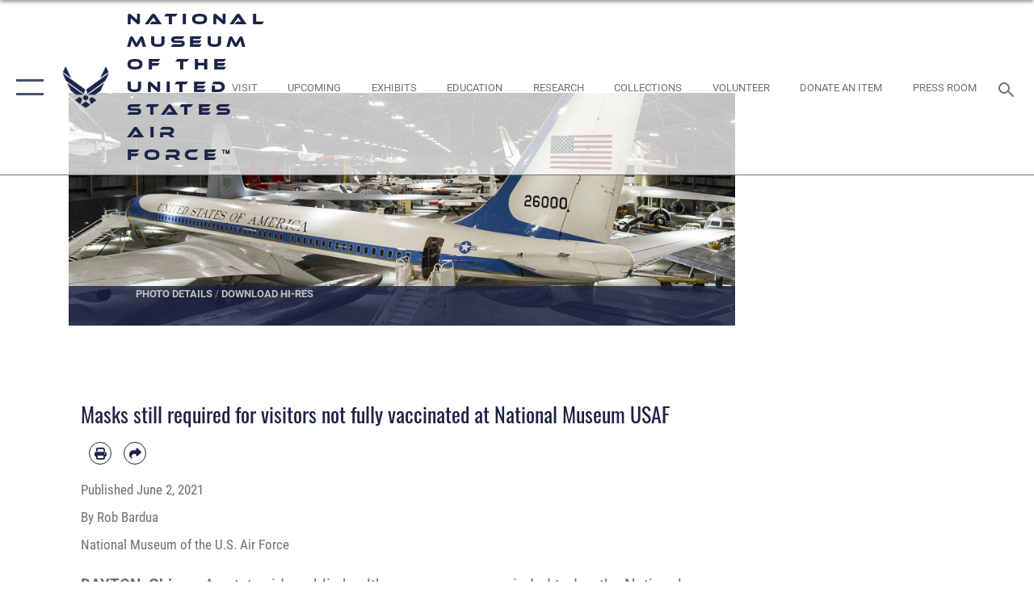

--- FILE ---
content_type: text/html; charset=utf-8
request_url: https://www.nationalmuseum.af.mil/Upcoming/Press-Room/News/Article-Display/Article/2642332/masks-still-required-for-visitors-not-fully-vaccinated-at-national-museum-usaf/
body_size: 29238
content:
<!DOCTYPE html>
<html  lang="en-US">
<head id="Head"><meta content="text/html; charset=UTF-8" http-equiv="Content-Type" />
<meta name="REVISIT-AFTER" content="1 DAYS" />
<meta name="RATING" content="GENERAL" />
<meta name="RESOURCE-TYPE" content="DOCUMENT" />
<meta content="text/javascript" http-equiv="Content-Script-Type" />
<meta content="text/css" http-equiv="Content-Style-Type" />
<title>
	Masks still required for visitors not fully vaccinated at National Museum USAF > National Museum of the United States Air Force™ > Article Display
</title><meta id="MetaDescription" name="description" content="As statewide public health measures are rescinded today, the National Museum of the U.S. Air Force, in accordance with the Centers for Disease Control and Prevention (CDC) and Wright-Patterson Air Force Base guidelines will continue to allow those who are, " /><meta id="MetaKeywords" name="keywords" content="museum, national museum, air force, af, af museum, air force museum, national museum of the united states air force, national museum of the usaf, history museum, aviation, air history, museum in dayton ohio, ohio museum, national museum of the u.s. air force, national museum usaf, aviation museum, aviation history, aircraft museum, airplane museum" /><meta id="MetaRobots" name="robots" content="INDEX, FOLLOW" /><link href="/Resources/Shared/stylesheets/dnndefault/7.0.0/default.css?cdv=2752" type="text/css" rel="stylesheet"/><link href="/DesktopModules/ArticleCSViewArticle/module.css?cdv=2752" type="text/css" rel="stylesheet"/><link href="/Desktopmodules/SharedLibrary/ValidatedPlugins/slick-carousel/slick/slick.css?cdv=2752" type="text/css" rel="stylesheet"/><link href="/DesktopModules/AccordionMenu/CSS/jumpMenu.css?cdv=2752" type="text/css" rel="stylesheet"/><link href="/DesktopModules/AccordionMenu/CSS/Templates/af3.css?cdv=2752" type="text/css" rel="stylesheet"/><link href="/Portals/7/portal.css?cdv=2752" type="text/css" rel="stylesheet"/><link href="/Desktopmodules/SharedLibrary/Plugins/SocialIcons/css/fa-social-icons.css?cdv=2752" type="text/css" rel="stylesheet"/><link href="/Desktopmodules/SharedLibrary/Plugins/Skin/SkipNav/css/skipnav.css?cdv=2752" type="text/css" rel="stylesheet"/><link href="/Desktopmodules/SharedLibrary/Plugins/carouFredSel/base.css?cdv=2752" type="text/css" rel="stylesheet"/><link href="/Desktopmodules/SharedLibrary/Plugins/MediaElement4.2.9/mediaelementplayer.css?cdv=2752" type="text/css" rel="stylesheet"/><link href="/Desktopmodules/SharedLibrary/Plugins/ColorBox/colorbox.css?cdv=2752" type="text/css" rel="stylesheet"/><link href="/Desktopmodules/SharedLibrary/Plugins/slimbox/slimbox2.css?cdv=2752" type="text/css" rel="stylesheet"/><link href="/DesktopModules/SharedLibrary/Plugins/FancyBox/jquery.fancybox.min.css?cdv=2752" type="text/css" rel="stylesheet"/><link href="/desktopmodules/ArticleCS/styles/AirForce3/style.css?cdv=2752" type="text/css" rel="stylesheet"/><link href="/Desktopmodules/SharedLibrary/Plugins/bootstrap4/css/bootstrap.min.css?cdv=2752" type="text/css" rel="stylesheet"/><link href="/Desktopmodules/SharedLibrary/ValidatedPlugins/font-awesome6/css/all.min.css?cdv=2752" type="text/css" rel="stylesheet"/><link href="/Desktopmodules/SharedLibrary/ValidatedPlugins/font-awesome6/css/v4-shims.min.css?cdv=2752" type="text/css" rel="stylesheet"/><link href="/portals/_default/skins/AirForce3/Assets/css/theme.css?cdv=2752" type="text/css" rel="stylesheet"/><script src="/Resources/libraries/jQuery/03_07_01/jquery.js?cdv=2752" type="text/javascript"></script><script src="/Resources/libraries/jQuery-Migrate/03_04_01/jquery-migrate.js?cdv=2752" type="text/javascript"></script><script src="/Resources/libraries/jQuery-UI/01_13_03/jquery-ui.min.js?cdv=2752" type="text/javascript"></script><link rel='icon' href='/Portals/7/favicon.ico?ver=byjsE_LO-hiAq9epaTacew%3d%3d' type='image/x-icon' /><meta name='host' content='DMA Public Web' /><meta name='contact' content='dma.WebSD@mail.mil' /><script  src="/Desktopmodules/SharedLibrary/Plugins/GoogleAnalytics/Universal-Federated-Analytics-8.7.js?agency=DOD&subagency=USAF&sitetopic=dma.web&dclink=true"  id="_fed_an_ua_tag" ></script><meta name='twitter:card' content='summary_large_image' /><meta name='twitter:title' content='Masks&#32;still&#32;required&#32;for&#32;visitors&#32;not&#32;fully&#32;vaccinated&#32;at&#32;National&#32;Mus' /><meta name='twitter:description' content='As&#32;statewide&#32;public&#32;health&#32;measures&#32;are&#32;rescinded&#32;today,&#32;the&#32;National&#32;Museum&#32;of&#32;the&#32;U.S.&#32;Air&#32;Force,&#32;in&#32;accordance&#32;with&#32;the&#32;Centers&#32;for&#32;Disease&#32;Control&#32;and&#32;Prevention&#32;(CDC)&#32;and&#32;Wright-Patterson&#32;Air' /><meta name='twitter:image' content='https://media.defense.gov/2016/May/19/2001541902/2000/2000/0/160519-F-IO108-008.JPG' /><meta name='twitter:site' content='@AFmuseum' /><meta name='twitter:creator' content='@AFmuseum' /><meta property='og:site_name' content='National&#32;Museum&#32;of&#32;the&#32;United&#32;States&#32;Air&#32;Force&#8482;' /><meta property='og:type' content='article' /><meta property='og:title' content='Masks&#32;still&#32;required&#32;for&#32;visitors&#32;not&#32;fully&#32;vaccinated&#32;at&#32;National&#32;Museum&#32;USAF' /><meta property='og:description' content='As&#32;statewide&#32;public&#32;health&#32;measures&#32;are&#32;rescinded&#32;today,&#32;the&#32;National&#32;Museum&#32;of&#32;the&#32;U.S.&#32;Air&#32;Force,&#32;in&#32;accordance&#32;with&#32;the&#32;Centers&#32;for&#32;Disease&#32;Control&#32;and&#32;Prevention&#32;(CDC)&#32;and&#32;Wright-Patterson&#32;Air' /><meta property='og:image' content='https://media.defense.gov/2016/May/19/2001541902/2000/2000/0/160519-F-IO108-008.JPG' /><meta property='og:url' content='https://www.nationalmuseum.af.mil/Upcoming/Press-Room/News/Article-Display/Article/2642332/masks-still-required-for-visitors-not-fully-vaccinated-at-national-museum-usaf/' /><meta name="viewport" content="width=device-width,initial-scale=1" /></head>
<body id="Body">

    <form method="post" action="/Upcoming/Press-Room/News/Article-Display/Article/2642332/masks-still-required-for-visitors-not-fully-vaccinated-at-national-museum-usaf/" id="Form" enctype="multipart/form-data">
<div class="aspNetHidden">
<input type="hidden" name="__EVENTTARGET" id="__EVENTTARGET" value="" />
<input type="hidden" name="__EVENTARGUMENT" id="__EVENTARGUMENT" value="" />
<input type="hidden" name="__VIEWSTATE" id="__VIEWSTATE" value="hJm+7pkvPh9/Uy4TPZ/gMzqHY2SRHBsPXCOH9DJj7ZF3CkLeaskdyrfJn9OAFNSt40yzAugw+d1wTup/SNOTYcCCr+ndAVXtT7iP6VXYjEjypzTDDnOhWyFFlbbH9GAgkL8tLrjzsxBV5gN+J3+yLXo8h4PKj1BrO7k9y45bSCFZeG/I0dTa3ywQ8jfO2chcChtRxDmXZXqEwAS86Q/Nq+k5KMLx9RBtsVkYKO9pZH1MQv4dmEygmJ5V3gjsw7TjKvnl9XbcWBE5w3lQHPbbfC7dtkdEhErHiNvE6YRrFaDzeXF5YVINOBk4I2xLM+C3GXBkp8xRF/5gW5NBkEcT+RgGuucz6b4pbPQvU9DysZzJmqQuTBuKujIJSl8IU+ky+RCS54ftsmpw1SbZVucLIArBuGr3XoJ6aLLTHQ9p0mcpcX2y+ryvWwbtKWepKMU0jKoZZ98EnXtMPpgtGhJLf8ReCvazx2/PnkcsfzydmdYQaSaLWOmEC+3fEuMfwE4xJKa55c2N9dBP93EGyKe/N9D/asZO0T1Fesl+KuG59OmfpUB/KX6+5x9aNhLN+IE40oCYMixhDSJfJtUKgYIlRQzaO8UZ9M/2z9QruMjo9dZhiNT5/QhTa5WIBJByAWwuJ3uFx6N6B32RXLVlnJMGavNcq21aGgwHXTYmi8DNymIo5f5k3v7EKb9gSJ3rMeNBkA8ksZnMFwOJVOq984WD0fK9tHWSWtP/g04yGmjsDQ0amh943Bn2H0JW3DzMO6Gs65oCVgXm95CRD5buPu5VLhplfDA+IDHGf+GafqErO5rx/3wyTAumMV8bGRB1prQZHL5Vcdd9nR/fe+u49w4lcWOkYFS14vFlB/v0T/pevZ/SQwSFK0IldHNylT7bywutYu831QUWVHH0lGE8KX/ZP1e8+rFeelIznaQz/[base64]/Em2E6vOpcuBY1RrDs8i0CbF2kxz1YlQ5bWoZbl/1zxaCKeew3ETlUxteEEV/FV18msTj1eFzyYcI696/[base64]/1bdQfP9MrJ0hMVmWSTaC5b3P85LTjd+9OprhaWnkpRTs6r6zzVfZZzEj62hPYPKuwY+/HP9kQoC/kz++u7kpygX4h8vmnyH1ze7H3anAqEkJTZahC3Dn0s4bRRTe5X9tpBZwZpuRnDVP1dckXoKvt/RZpcXCfobHyq+IPeQ8Yg+kUBECPy0t3VebUauXq3MWVniOexMhVG1/Bs/NCzINON8qi0mPdimomTlunTRUG8pb3Pyajwd8iQ8JfqDv8rCfU1NU3t2b2LZiV9KEtgfsMMcPx2lvmtfraHJLWuiqOVIeRPKMMFiigV2EvBmXUK1jP8D7ai+GjSTdL22LUUjJqaxDwRWVjwLyPpq2OlIXYEglEs/mC6/gl90yVMB/MYjBwNLTBSAjHW8dS+kTOVe/6EHd4ZCoZgTpAIQVDFEtH/YO/A5CDvO2aAEYU0Kis0b67C95pO5HdLerSNcH6TnSOyiY9ojDEcxA3MBtgNgGz26kcQ25TanWMUsJAvQBkR1SQcekT/fnO4+mnKi1XVA4aZOLcyINg+yUTPzIXxuShvPJcHoMeWGrPc45oTj2vnmLuGSQZPP2JMs0YkhZLVpTcrz5ke1rNPaPynFe4gCZoT82qUAGsvUzrVhq/0b4UGZBjMRi91YouuT6QtbbsY5RBjm9N7jyUVYXRhBeB+2/m57ObKwLuaYnlffuaN1zVuCjF6igtjULKJpfMlSw5xnClQzMPPSyxCS/h3CaTMt61aFYGPx6L66w4ACp4dC6C3XdtOzhmn6goDz+EAHSJYeWq3IvXi1/fk+GWApz0nn+sV+oRFfJ0XaEhdl1KvMBTefXn4i52dKnARkU1VM9vUjETE1eeZXrjMmHXuxIPl6a7XaFQNTEdQXPoUrU0mulhNFqIIWxvDAWnoQuAOu+A60FMRr/DsaeVL4Q8KmGQjXp36rMtYL2GvJ6F5qdbxQDf6nWvL4DNpCFBOr7bhZNeUVA53xBdlPwflzD+8FMSEwfcRvvrm3aeM8qwKEq/livmMxGjGrKoIUOim0iGsfPecP1CugygogogUGGe6pS7q6BzypMCxq6byT+Yv5H5s++luk46BRuTlJAnKFqOHUvRUGYTGDA7elEDyWFyPW8Gj+ei97z1JiZ9ZcingYTHQwKvpa4zXrHpA+yYRTJCPQWVzIzFoGQCYTVaBZyIW3IdJh4758GW62uKS/QMRRDl43cE3i7YWhDBE4k0TfozKdE/LlgY9bsshPfG22y0t6jp+5lTjz/mx2y0kThzYSjjlpsdWZfIIRQNr4SbSa5ur+9302Oeeqvfi7Z+vzaoVcO8e0Mq1/nStyVJh2F5Ud4FVR2Zx4AWZghkaeG6fVPxiWbvuF4gTIeIcRly3d+FQenGJhaz0bgm4QNzPdrKJo6cLxQIlLQ/jI+3AEktsbbG1dUIfjngpSPkBNWszFIxGyRwBtEVG32qHoykwqGXuschFCbP4BqwW0bABJRFoScZRKj2eOwcUuZBQQsfCGoXRXhQjAdhqrFzjUH/sPAsrpsoJG4etjxYsXKkI/[base64]/rXCS/0UO9A2rDCPjvxiOizIzlv8lxFevKJds0p0c2GLxqVLsjBBYR1HQ/zdW7/Ix8w/xvajdeCsDT6wJifzHKO/+5GecYrv+du7DglAFqLwoKMZs0oX0iHQcbC7TD/q0lhxYD7EGRFWVcL90DfRNAqt/D/VFvPhM8QYUD+QJwWHQQnB0aW+WQFEX5FwGplGUsKfbEznQLtWgYOBeojiDVY+FfkPU0jKN0zkpq/Xd6FPmTshM7p9aVMnaDIRTVTxrZRmmEu/1IOtjKD53kak1NVia1u+qxjpWkAwtClaQqk9ahc12D+ZMYOv4vewL6U5O7Gn/[base64]/R8TdzP73NlmQagRUF1kzCXd2rGrdPN0rsQ8WR0itlVOW0vSLpKAEXk1xqNqeXEmhBLEXI0PnsIeE762xQv513CIZ/uT4fBnU20kVLMDUTBWwjjcg9TI5UDqdqdvi+nNt4024BKFcI5dFMES+EzphS84gMSW8ZujFX/nvrv4Udm1OLFENy2/nZQXtpIkGLm5ZW+5WIeXzXSze49bke/VlCKxnUncnT4PZaRkJB8Llp7x4CQAK7HujosuKg2x46ayDo82O+YiSCHR2a12tEC4zCUzVyuAiEY+AWhV022bPUz40FU4ay8T4Cgi5e3u9Qqx3oo8DJGuXwscHypXfcrHukttd5nykgxVeSwzHrOTXA45+Sn3wCwjLguaP/mwmveB9ojeLO+klJnBNMoLhzBhiSQ2OC0P1dmN4OrboS82rrpJgu+ef/tPB9pIVMugVsS9KgQj4cTe3mm3/d/9ZyApsTc86WwGx/OonSRYL/fsp5NDFh5d0kLvJE+eOcVsbAQ90eaAbttUKMkLnraY7nssT7ZAppBkWrbvQ4QrTHlxhGcoIUz6ZehOiUjLSvT8H9p3YCmMv5faqrNWr1bsgO8DshDeezor/Midlin2r+ZqvZ8daFGWqtYR5LfdrbFzcF5zgjvfic4lgWN217byxo2s/44jc+nzy4Bm7PSEhTWIqFidtVlJluX7zLKfmyTPU6zjCNPHqT3FyGhyAhgFFUmpftwQvP7Hm9dj99//bjWFRn3vcqVt1g2mfBZu5MbjznV+HI6+h9sISj/OIBYXDmjBnqndQTWgzMR2hz7kSVfI8mxV5UxUcals5++yRHQ5w9L3kHhWQDuFfaz/gSDuEYAc1o1snCPpblMgv1fyOmzntj4lV80cjjm8iLMRThTPEiUTHgeL84YxGUYf9zGiv7RqtNx/evu4qheHIGWn06FSohFmm+qbN5yY22MI3QY3LG/ktioXNzDLHO64vxfAZkID/WbiWgE/lUybSmvlDxmbQJGR5irfXlLguGH+dnomyNxE97riTsx+YNibcL5iF8iFtDArkkd2+5bwbjX9upkM/6J9LMxkRpX6tlpiQAqsLNXH7iu8+vnMYgLHJPpQ9co3yr0xOuq3e2vtHeXlt9Fqu2CWERbOdQfE06j7ixZEBsvZ/ABN6LzYLOQWSZ+kfPRMsZwlgb8+wAc9+e8kc2DAXvGWeeryfctsFpky3ZhjQJ5ZAUY9+kJ2NFYGFoO5LjozFCzf6qiETY+uExP+g0je61riVyDTJDhtV5fuTR3uyFiT4E6lNkYKLeVdNBA3knOTrLwkawkNORIq5ie3BhmgQQhJKDfhZRIvUBRa2AWkESdeX5gaa/0YuJlM1gbZPsbFwC78D7vBGJksmcGUv5E1GU1BpyhgP9/gZbY/hYnIGGmnlw8+qpODscLxR8NC0mkXO5EK3TiuA6lJiAzbYevWvCR7mI3SvNViVAOzVl7BV3m5LTR4RmWdvLHywfNApj/oCfMG91B4ClgizFnUczLAt3IhvEjNKBG+NizM5WUfYnb3LAAqgbVGN/ZpZmU/BxAlKhw2yE9lhz0+CJ62oCaMR1enLzQ0asm+KIzXyWQC8FdFtArtMEK7SByx/vbpmy4Sj2XSICpFNt7/7qBJ0VWshzQ9xAZDwmHkaBqSx33JKHqN9iuC+Q5kKxNsgnj5dQWg3E/83zwem8udlZfXc8VzvK5kVM7QVyGAm/LvJlV5ctFkjGcyRndrbJn55Ax5ReaEWkN3e82PkZ7YifkXdF3dX4anRG4ob/UTyFSJaqwwW0vg01dvEE02HfoEWo6ojzbf4l9YB2nszSAN92pk23Wi8cwNh6drYBoJUl3OdcoD/E3aytL4PyNaLiZQ4sWxa+Z6y+WGTVdhRMfXgjpRlZekIiluOI9UEg2wwSktOVuNoQ79bCVWUma3s2vd1LBkLHlD1aWmgRrf6Jqu4p0TSHfBTiRmWOKi9DDDR5iAQH4xJuKiE6yfx9Mu3KfPt3omiwjqtkbJD0rp+p1l43o9vHAJkTZ1z984YC7ULT9+y/4D/UPoP521syQ4pl2PCqmC88Nc47PVL9ClO77jX5I1dKivyM6zUBxBnJC6fH+t6nh5Wst3RlAeCGpZOYt+bs4RZNvi+PMZuSEtZTLR4IPpvAL7J4K/OTKPeJaSQTJ2eHoAviaeLbjC5jkpv6AEquBDsTzqrYi99hwx9XKX9eCO4Jz1xjl5WqgDstYM+ykxX4wO7Z+ZIO1FFPQnjoStIBGsqTLmnYdxVqLiVyduoqnMsbZ4P7pFqBlxxzeRdOc6n6jc9HMj5a2GXIVJyrf/0pcmbuXHI8gsS1XR5VGG3oaiL7AIqgOLZv6XnzytvmgMekk+sjvojuvn/YtSyolYLLlUqGRxnpihocuSp/CZiskYE4AP2hzB1CW02DIjcaq58EtgRfSy93Ii5uCmFj9GnXzAgOI0c0ErVbF+t8KJTnFCwLgrL7XwNsaGV9zQUncMFnxm0wgok5Obn4sXKzFLu5ZEYZDl82WJtKxaSFNOwT3iP/N/5LcSkQjxpgqlQAwud/9kp7mfmHsRaLCNgVzxI2VVib2XAH1Rt0Dma7jUh6zmc9EtI0YMProU6IaQOxJrfTxOpTU2tNISttFfJabWYy/XmhVYhPEal70nJF+5wvplYceE1Z74497JNl+hB25vXx6YsI8RC8hSgObU5Ljk26U+ckoLUR7L/uHNp1sPmT69/PxaDVKUCtiHuybcmjCwTfm4lh7jr5hC2k8QjIPEBCU3CS3cqME3P3duTVcphYKMCdmSGkwH3oEV2MI4T0KyO5861X9fx/uA2n4SKzEFlcmO1JcP2n9NEkWM/kRekGP7Z4CEumjwUJXbfui9f7E4fyMz8ZdkJqy/aFLitfuQsCl1JFlfFU7DEuVX+nTjQlAav8cv6iW2fQ6N00VHip0UTzW2EJk9Et/VNK/b/fYicv6sKrcBasSB3baQW2+0vRImUmlGRsQKY7kEIFWvxcmsQCll/dzWuEHtj/8f/ABur9AVq9KHO6NJAtoVdI+qU4UxlkrfA6Aw0MrQtnaZrbL17CBW151F4CkHhg3l/Q==" />
</div>

<script type="text/javascript">
//<![CDATA[
var theForm = document.forms['Form'];
if (!theForm) {
    theForm = document.Form;
}
function __doPostBack(eventTarget, eventArgument) {
    if (!theForm.onsubmit || (theForm.onsubmit() != false)) {
        theForm.__EVENTTARGET.value = eventTarget;
        theForm.__EVENTARGUMENT.value = eventArgument;
        theForm.submit();
    }
}
//]]>
</script>


<script src="/WebResource.axd?d=pynGkmcFUV2XJQRRndJGZjIM9Yjewq1-mws8Ro32keP8X8QjNrsd-BZU8GU1&amp;t=638901627720898773" type="text/javascript"></script>


<script src="/ScriptResource.axd?d=NJmAwtEo3Io1vb4WK6GRfLaB9HzJ78wO-BXW2z5SADyChLbcFRJIrjg4UGqAmOAcAQEMwPq2Q1DtzY0Aley45CRrSrD9ru7og3vimHBwMpdXoL-I7TRYXlfk3ueSFfDnfWckFQ2&amp;t=32e5dfca" type="text/javascript"></script>
<script src="/ScriptResource.axd?d=dwY9oWetJoKon4WKK8drPsOmDM7FQIzjJ7t_FTF3NlYWC4aOoW9LI8187a1lGlD3BtlPZewts3yoYk2hA7zAfU4s65dhTvXAC813Y8kBRmRkvC55RC1URouDa2uR_m3HGNPNmkEfZcbltnYq0&amp;t=32e5dfca" type="text/javascript"></script>
<div class="aspNetHidden">

	<input type="hidden" name="__VIEWSTATEGENERATOR" id="__VIEWSTATEGENERATOR" value="CA0B0334" />
	<input type="hidden" name="__VIEWSTATEENCRYPTED" id="__VIEWSTATEENCRYPTED" value="" />
	<input type="hidden" name="__EVENTVALIDATION" id="__EVENTVALIDATION" value="t2rbu3x7f9kYYMgnBwZym2v1VBib3zg5oFRewlM9AmCphtLyUDbizvgK8gWJCyfNmiDx633tN4RlL4tVLxGdt2aYtx5jfJRrk+3nzanD+aTevOkK" />
</div><script src="/Desktopmodules/SharedLibrary/Plugins/MediaElement4.2.9/mediaelement-and-player.js?cdv=2752" type="text/javascript"></script><script src="/Desktopmodules/SharedLibrary/ValidatedPlugins/slick-carousel/slick/slick.min.js?cdv=2752" type="text/javascript"></script><script src="/js/dnn.js?cdv=2752" type="text/javascript"></script><script src="/js/dnn.modalpopup.js?cdv=2752" type="text/javascript"></script><script src="/js/dnncore.js?cdv=2752" type="text/javascript"></script><script src="/Desktopmodules/SharedLibrary/Plugins/Mobile-Detect/mobile-detect.min.js?cdv=2752" type="text/javascript"></script><script src="/DesktopModules/ArticleCS/Resources/ArticleCS/js/ArticleCS.js?cdv=2752" type="text/javascript"></script><script src="/Desktopmodules/SharedLibrary/Plugins/carouFredSel/jquery.carouFredSel-6.2.1.js?cdv=2752" type="text/javascript"></script><script src="/Desktopmodules/SharedLibrary/Plugins/DVIDSAnalytics/DVIDSVideoAnalytics.min.js?cdv=2752" type="text/javascript"></script><script src="/Desktopmodules/SharedLibrary/Plugins/DVIDSAnalytics/analyticsParamsForDVIDSAnalyticsAPI.js?cdv=2752" type="text/javascript"></script><script src="/Desktopmodules/SharedLibrary/Plugins/TouchSwipe/jquery.touchSwipe.min.js?cdv=2752" type="text/javascript"></script><script src="/Desktopmodules/SharedLibrary/Plugins/ColorBox/jquery.colorbox.js?cdv=2752" type="text/javascript"></script><script src="/Desktopmodules/SharedLibrary/Plugins/slimbox/slimbox2.js?cdv=2752" type="text/javascript"></script><script src="/Desktopmodules/SharedLibrary/Plugins/BodyScrollLock/bodyScrollLock.js?cdv=2752" type="text/javascript"></script><script src="/DesktopModules/SharedLibrary/Plugins/FancyBox/jquery.fancybox.min.js?cdv=2752" type="text/javascript"></script><script src="/Desktopmodules/SharedLibrary/ValidatedPlugins/vue/vue.min.js?cdv=2752" type="text/javascript"></script><script src="/Desktopmodules/SharedLibrary/ValidatedPlugins/flexslider/jquery.flexslider.js?cdv=2752" type="text/javascript"></script><script src="/js/dnn.servicesframework.js?cdv=2752" type="text/javascript"></script><script src="/Desktopmodules/SharedLibrary/Plugins/Skin/js/common.js?cdv=2752" type="text/javascript"></script>
<script type="text/javascript">
//<![CDATA[
Sys.WebForms.PageRequestManager._initialize('ScriptManager', 'Form', ['tdnn$ctr1095$ViewArticle$UpdatePanel1','dnn_ctr1095_ViewArticle_UpdatePanel1'], [], [], 90, '');
//]]>
</script>

        
        
        

<script type="text/javascript">
$('#personaBar-iframe').load(function() {$('#personaBar-iframe').contents().find("head").append($("<style type='text/css'>.personabar .personabarLogo {}</style>")); });
</script>

<script type="text/javascript">

jQuery(document).ready(function() {
initializeSkin();
});

</script>

<script type="text/javascript">
var skinvars = {"SiteName":"National Museum of the United States Air Force™","SiteShortName":"Search","SiteSubTitle":"","aid":"Museum","IsSecureConnection":true,"IsBackEnd":false,"DisableShrink":false,"IsAuthenticated":false,"SearchDomain":"search.usa.gov","SiteUrl":"https://www.nationalmuseum.af.mil/","LastLogin":null,"IsLastLoginFail":false,"IncludePiwik":false,"PiwikSiteID":-1,"SocialLinks":{"Facebook":{"Url":"http://www.facebook.com/AFmuseum","Window":"_blank","Relationship":"noopener"},"Twitter":{"Url":"http://www.twitter.com/afmuseum","Window":"_blank","Relationship":"noopener"},"YouTube":{"Url":"http://www.youtube.com/user/USAFmuseum","Window":"_blank","Relationship":"noopener"},"Flickr":{"Url":"http://www.flickr.com/groups/AFmuseum","Window":"_blank","Relationship":"noopener"},"Pintrest":{"Url":"","Window":"","Relationship":""},"Instagram":{"Url":"http://instagram.com/afmuseum","Window":"_blank","Relationship":"noopener"},"Blog":{"Url":"http://airforcelive.dodlive.mil/","Window":"","Relationship":""},"RSS":{"Url":"/RSS.aspx","Window":"","Relationship":""},"Podcast":{"Url":"","Window":"","Relationship":null},"Email":{"Url":"","Window":"","Relationship":null},"LinkedIn":{"Url":"","Window":null,"Relationship":null},"Snapchat":{"Url":"","Window":"","Relationship":null}},"SiteLinks":null,"LogoffTimeout":3300000,"SiteAltLogoText":"National Museum of the US Air Force website"};
</script>
<script type="application/ld+json">{"@context":"http://schema.org","@type":"Organization","logo":null,"name":"National Museum of the United States Air Force™","url":"https://www.nationalmuseum.af.mil/","sameAs":["http://www.facebook.com/AFmuseum","http://www.twitter.com/afmuseum","http://instagram.com/afmuseum","http://www.youtube.com/user/USAFmuseum"]}</script>

<div id="app" class="layout-main no-banner ">
    

<div id="skip-link-holder"><a id="skip-link" aria-label="Press enter to skip to main content" href="#skip-target">Skip to main content (Press Enter).</a></div>

<header id="header-main">
    <div id="header-main-inner">
        <nav id="nav-main" aria-label="Main navigation">
            <div type="button" class="nav-main-toggle" tabindex="0" role="button" aria-label="Open Main Navigation"> 
		        <span class="nav-main-toggle-label">
				    <span class="nav-main-toggle-item nav-main-toggle-item-top">
					    <span class="nav-main-toggle-item-inner nav-main-toggle-item-inner-top"></span>
				    </span>
				    <span class="nav-main-toggle-item nav-main-toggle-item-bottom">
					    <span class="nav-main-toggle-item-inner nav-main-toggle-item-inner-bottom"></span>
				    </span>
			    </span>
		    </div>
            
            <div id="nav-main-inner">
                <div id="nav-main-header">
                    <div type="button" class="nav-main-toggle" tabindex="0" role="button" aria-label="Close Main Navigation"> 
		                <span class="nav-main-toggle-label">
				            <span class="nav-main-toggle-item nav-main-toggle-item-top">
					            <span class="nav-main-toggle-item-inner nav-main-toggle-item-inner-top"></span>
				            </span>
				            <span class="nav-main-toggle-item nav-main-toggle-item-bottom">
					            <span class="nav-main-toggle-item-inner nav-main-toggle-item-inner-bottom"></span>
				            </span>
			            </span>
		            </div>
                    <svg class="svg-logo" width="80" height="70" xmlns="http://www.w3.org/2000/svg" viewBox="0 0 80 70">
                        <g>
                            <title>U.S. Air Force Logo</title>
                            <g transform="matrix(0.30864200474303516,0,0,0.30864200474303516,96.66049876374962,86.23049787780087) ">
                                <polygon points="-216.59274005889893,-115.45912504196167 -239.41073322296143,-98.88313627243042 -211.62673664093018,-78.69417142868042 -202.91378498077393,-105.51613187789917 " class="fill"/>
                                <polygon points="-207.52175617218018,-75.70814847946167 -184.70473957061768,-59.13417387008667 -161.90072345733643,-75.70814847946167 -184.70473957061768,-92.29115629196167 " class="fill"/>
                                <polygon points="-195.99575519561768,-126.93117094039917 -279.6467409133911,-187.7141375541687 -260.1197633743286,-147.0781512260437 -232.37673664093018,-126.93117094039917 " class="fill"/>
                                <polygon points="-187.24075031280518,-153.7301287651062 -304.11372089385986,-238.64913511276245 -284.5887575149536,-198.0051531791687 -194.19973468780518,-132.33217191696167 " class="fill"/>
                                <polygon points="-287.54475116729736,-271.9891619682312 -301.3247194290161,-243.31515073776245 -258.9787721633911,-212.55013608932495 " class="fill"/>
                                <polygon points="-166.50472736358643,-105.51613187789917 -157.78475666046143,-78.69417142868042 -130.01070880889893,-98.88313627243042 -152.83077716827393,-115.45912504196167 " class="fill"/>
                                <polygon points="-137.04073810577393,-126.93117094039917 -109.2976884841919,-147.0781512260437 -89.7787675857544,-187.7141375541687 -173.42074298858643,-126.93117094039917 " class="fill"/>
                                <polygon points="-182.17178058624268,-153.7301287651062 -175.22274494171143,-132.33217191696167 -84.8327226638794,-198.0051531791687 -65.3028154373169,-238.64913511276245 " class="fill"/>
                                <polygon points="-81.8727617263794,-271.9891619682312 -110.4467363357544,-212.55013608932495 -68.0937089920044,-243.31515073776245 " class="fill"/>
                                <path d="m-197.38074,-111.46014c0,-6.997 5.676,-12.677 12.682,-12.677c6.99,0 12.677,5.68 12.677,12.677c0,7.005 -5.687,12.68 -12.677,12.68c-7.006,-0.001 -12.682,-5.675 -12.682,-12.68z" class="fill"/>
                            </g>
                        </g>
                    </svg>
                </div>
                <div id="nav-main-search">
                    <div id="dnn_Header_MobileSearch" class="search-input-wrap">
	
                        <input id="search-input" aria-label="Search" type="search" autocomplete="off" name="header-search" placeholder="SEARCH" value="">
                    
</div>
                </div>
                <div id="nav-main-menu">
                    <ul id="nav-main-menu-top-ul">
	
    <li class="parent ">
    
        <a href="https://www.nationalmuseum.af.mil/" target="" aria-expanded="false">Home</a>
    
        <ul>
        
    <li class="parent ">
    
        <a href="https://www.nationalmuseum.af.mil/Home/About-Us/" target="" aria-expanded="false">About Us</a>
    
        <ul>
        
    <li class="">
    
        <a href="https://www.nationalmuseum.af.mil/Home/About-Us/Biographies/" target="" >Biographies</a>
    
    </li>

        </ul>
    
    </li>

    <li class="">
    
        <a href="https://www.nationalmuseum.af.mil/Home/Contact-Us/" target="" >Contact Us</a>
    
    </li>

        </ul>
    
    </li>

    <li class="parent ">
    
        <a href="https://www.nationalmuseum.af.mil/Visit/" target="" aria-expanded="false">Visit</a>
    
        <ul>
        
    <li class="">
    
        <a href="https://www.nationalmuseum.af.mil/Visit/Groups-and-Tours/" target="" >Groups and Tours</a>
    
    </li>

    <li class="parent ">
    
        <a href="https://www.nationalmuseum.af.mil/Visit/Museum-Exhibits/" target="" aria-expanded="false">Museum Exhibits</a>
    
        <ul>
        
    <li class="">
    
        <a href="https://www.nationalmuseum.af.mil/Visit/Museum-Exhibits/Early-Years-Gallery/" target="" >Early Years Gallery</a>
    
    </li>

    <li class="">
    
        <a href="https://www.nationalmuseum.af.mil/Visit/Museum-Exhibits/WWII-Gallery/" target="" >WWII Gallery</a>
    
    </li>

    <li class="">
    
        <a href="https://www.nationalmuseum.af.mil/Visit/Museum-Exhibits/Korean-War-Gallery/" target="" >Korean War Gallery</a>
    
    </li>

    <li class="">
    
        <a href="https://www.nationalmuseum.af.mil/Visit/Museum-Exhibits/SEA-War-Gallery/" target="" >SEA War Gallery</a>
    
    </li>

    <li class="">
    
        <a href="https://www.nationalmuseum.af.mil/Visit/Museum-Exhibits/Cold-War-Gallery/" target="" >Cold War Gallery</a>
    
    </li>

    <li class="">
    
        <a href="https://www.nationalmuseum.af.mil/Visit/Museum-Exhibits/Missile-Gallery/" target="" >Missile Gallery</a>
    
    </li>

    <li class="">
    
        <a href="https://www.nationalmuseum.af.mil/Visit/Museum-Exhibits/Space-Gallery/" target="" >Space Gallery</a>
    
    </li>

    <li class="">
    
        <a href="https://www.nationalmuseum.af.mil/Visit/Museum-Exhibits/R-and-D-Gallery/" target="" >R and D Gallery</a>
    
    </li>

    <li class="">
    
        <a href="https://www.nationalmuseum.af.mil/Visit/Museum-Exhibits/Global-Reach-Gallery/" target="" >Global Reach Gallery</a>
    
    </li>

    <li class="">
    
        <a href="https://www.nationalmuseum.af.mil/Visit/Museum-Exhibits/Presidential-Gallery/" target="" >Presidential Gallery</a>
    
    </li>

    <li class="">
    
        <a href="https://www.nationalmuseum.af.mil/Visit/Museum-Exhibits/Air-Park/" target="" >Air Park</a>
    
    </li>

    <li class="">
    
        <a href="https://www.nationalmuseum.af.mil/Visit/Museum-Exhibits/Memorial-Park/" target="" >Memorial Park</a>
    
    </li>

    <li class="">
    
        <a href="https://www.nationalmuseum.af.mil/Visit/Museum-Exhibits/Fact-Sheets/Display/Article/3442790/enlisted-force-exhibit/" target="" >Enlisted Force</a>
    
    </li>

    <li class="">
    
        <a href="https://www.nationalmuseum.af.mil/Visit/Museum-Exhibits/New-Exhibits/" target="" >New Exhibits</a>
    
    </li>

    <li class="">
    
        <a href="https://www.nationalmuseum.af.mil/Visit/Museum-Exhibits/Other-Exhibits/" target="" >Other Exhibits</a>
    
    </li>

    <li class="">
    
        <a href="https://www.nationalmuseum.af.mil/Visit/Museum-Exhibits/Online-Exhibits/" target="" >Online Exhibits</a>
    
    </li>

    <li class="">
    
        <a href="https://www.nationalmuseum.af.mil/Visit/Museum-Exhibits/Fact-Sheets/" target="" >Fact Sheets</a>
    
    </li>

        </ul>
    
    </li>

    <li class="">
    
        <a href="http://www.afmuseum.com/attractions/" target="_blank" rel="noopener noreferrer" >AF Museum Theatre</a>
    
    </li>

    <li class="">
    
        <a href="http://www.afmuseum.com/attractions/simulators" target="_blank" rel="noopener noreferrer" >Flight Simulators</a>
    
    </li>

    <li class="">
    
        <a href="http://store.airforcemuseum.com/" target="_blank" rel="noopener noreferrer" >Museum Store</a>
    
    </li>

    <li class="">
    
        <a href="https://www.afmuseum.com/dining" target="_blank" rel="noopener noreferrer" >Food Options</a>
    
    </li>

    <li class="">
    
        <a href="https://www.nationalmuseum.af.mil/Visit/Questions/" target="" >Questions</a>
    
    </li>

    <li class="">
    
        <a href="https://www.nationalmuseum.af.mil/Visit/Motorcoach/" target="" >Motorcoach</a>
    
    </li>

        </ul>
    
    </li>

    <li class="parent ">
    
        <a href="https://www.nationalmuseum.af.mil/Education/" target="" aria-expanded="false">Education</a>
    
        <ul>
        
    <li class="">
    
        <a href="https://www.nationalmuseum.af.mil/Education/Aerospace-Camps/" target="" >Aerospace Camps</a>
    
    </li>

    <li class="">
    
        <a href="https://www.nationalmuseum.af.mil/Education/ARC-Rocket-Team/" target="" >ARC Rocket Team</a>
    
    </li>

    <li class="">
    
        <a href="https://www.nationalmuseum.af.mil/Education/Introduction-to-Becoming-a-Pilot/" target="" >Introduction to Becoming a Pilot</a>
    
    </li>

    <li class="">
    
        <a href="https://www.nationalmuseum.af.mil/Education/Field-Trips/" target="" >Field Trips</a>
    
    </li>

    <li class="">
    
        <a href="https://www.nationalmuseum.af.mil/Education/Classes/" target="" >Classes</a>
    
    </li>

    <li class="">
    
        <a href="https://www.nationalmuseum.af.mil/Education/Educational-Tours/" target="" >Educational Tours</a>
    
    </li>

    <li class="">
    
        <a href="https://www.nationalmuseum.af.mil/Education/Educational-Resources/" target="" >Educational Resources</a>
    
    </li>

    <li class="">
    
        <a href="https://www.nationalmuseum.af.mil/Education/Cyber/" target="" >Cyber</a>
    
    </li>

        </ul>
    
    </li>

    <li class="parent ">
    
        <a href="https://www.nationalmuseum.af.mil/Collections/" target="" aria-expanded="false">Collections</a>
    
        <ul>
        
    <li class="">
    
        <a href="https://www.nationalmuseum.af.mil/Collections/Collection-Management/" target="" >Collection Management</a>
    
    </li>

    <li class="">
    
        <a href="https://www.nationalmuseum.af.mil/Collections/Research/" target="" >Research</a>
    
    </li>

    <li class="">
    
        <a href="https://www.nationalmuseum.af.mil/Collections/Restoration-Projects/" target="" >Restoration Projects</a>
    
    </li>

    <li class="">
    
        <a href="https://www.nationalmuseum.af.mil/Collections/Donate-an-Item/" target="" >Donate an Item</a>
    
    </li>

    <li class="">
    
        <a href="https://www.nationalmuseum.af.mil/Collections/Loan-Program/" target="" >Loan Programs</a>
    
    </li>

    <li class="">
    
        <a href="https://www.nationalmuseum.af.mil/Collections/Exchange-Program/" target="" >Exchange Program</a>
    
    </li>

        </ul>
    
    </li>

    <li class="parent ">
    
        <a href="https://www.nationalmuseum.af.mil/Upcoming/Events/" target="" aria-expanded="false">Upcoming</a>
    
        <ul>
        
    <li class="parent ">
    
        <a href="https://www.nationalmuseum.af.mil/Upcoming/Press-Room/" target="" aria-expanded="false">Press Room</a>
    
        <ul>
        
    <li class="">
    
        <a href="https://www.nationalmuseum.af.mil/Upcoming/Press-Room/News/" target="" >News</a>
    
    </li>

    <li class="">
    
        <a href="https://www.nationalmuseum.af.mil/Upcoming/Press-Room/Features/" target="" >Features</a>
    
    </li>

    <li class="">
    
        <a href="https://www.nationalmuseum.af.mil/Upcoming/Press-Room/Media-Kit/" target="" >Media Kit</a>
    
    </li>

        </ul>
    
    </li>

    <li class="">
    
        <a href="https://www.nationalmuseum.af.mil/Upcoming/Photos/" target="" >Photos</a>
    
    </li>

    <li class="">
    
        <a href="https://www.nationalmuseum.af.mil/Upcoming/Video/" target="" >Video</a>
    
    </li>

    <li class="">
    
        <a href="https://www.nationalmuseum.af.mil/Upcoming/Events/" target="" >Events</a>
    
    </li>

    <li class="">
    
        <a href="https://www.nationalmuseum.af.mil/Upcoming/Rocket-Day/" target="" >Rocket Day</a>
    
    </li>

    <li class="">
    
        <a href="https://www.nationalmuseum.af.mil/Upcoming/Fitness-Under-the-Wings/" target="" >Fitness Under the Wings</a>
    
    </li>

        </ul>
    
    </li>

    <li class="">
    
        <a href="https://www.nationalmuseum.af.mil/Volunteer/" target="" >Volunteer</a>
    
    </li>

</ul>


                </div>
                <div id="nav-main-footer">
                    <ul class=""><li class=""><a href="https://www.facebook.com/AFmuseum" target="_blank" rel="noopener noreferrer" aria-label="Facebook icon opens in a new window" title="Facebook icon"><span class="social-icon fab fa-facebook-square social-link-494"></span></a></li><li class=""><a href="https://www.twitter.com/AFmuseum" target="_blank" rel="noopener noreferrer" aria-label="X (formerly X) icon opens in a new window" title="X (formerly X) icon"><span class="social-icon fa-brands fa-x-twitter social-link-614"></span></a></li><li class=""><a href="https://www.instagram.com/afmuseum/" target="_blank" rel="noopener noreferrer" aria-label="Instagram icon opens in a new window" title="Instagram icon"><span class="social-icon fab fa-instagram social-link-2613"></span></a></li><li class=""><a href="https://youtube.com/user/USAFmuseum" target="_blank" rel="noopener noreferrer" aria-label="YouTube icon opens in a new window" title="YouTube icon"><span class="social-icon fab fa-youtube social-link-2614"></span></a></li><li class=""><a href="http://www.Linkedin.com/company/AFmuseum" target="_blank" rel="noopener noreferrer" aria-label="Linkedin icon opens in a new window" title="Linkedin icon"><span class="social-icon fa-brands fa-linkedin social-link-3787"></span></a></li></ul>
                </div>
            </div>
            <div id="nav-main-open-overlay"></div>
        </nav>

        <div id="logo-main">
            <a href="https://www.nationalmuseum.af.mil/">
             
                <img src="/Portals/_default/Skins/AirForce3/Assets/images/af-logo-seal.png" alt="U.S. Air Force Logo" title="U.S. Air Force"/>
                
                <span class="site-title">National Museum of the United States Air Force™</span>
                
            </a>
        </div>

        <nav id="nav-secondary" aria-label="Search navigation">
            <div id="nav-secondary-inner">
                <ul class=""><li class=""><a href="/Visit/" target="_blank" rel="noopener noreferrer" aria-label=" opens in a new window"><span class="text text-link-3155">Visit</span></a></li><li class=""><a href="/Upcoming/Events/" target="_blank" rel="noopener noreferrer" aria-label=" opens in a new window"><span class="text text-link-3158">Upcoming</span></a></li><li class=""><a href="/Visit/Museum-Exhibits/" target="_blank" rel="noopener noreferrer" aria-label=" opens in a new window"><span class="text text-link-3160">Exhibits</span></a></li><li class=""><a href="/Education/" target="_blank" rel="noopener noreferrer" aria-label=" opens in a new window"><span class="text text-link-3156">Education</span></a></li><li class=""><a href="https://www.nationalmuseum.af.mil/Collections/Research.aspx" target="_blank" rel="noopener noreferrer" aria-label=" opens in a new window"><span class="text text-link-3713">Research</span></a></li><li class=""><a href="/Collections/" target="_blank" rel="noopener noreferrer" aria-label=" opens in a new window"><span class="text text-link-3157">Collections</span></a></li><li class=""><a href="https://www.nationalmuseum.af.mil/Volunteer.aspx" target="_blank" rel="noopener noreferrer" aria-label=" opens in a new window"><span class="text text-link-3159">Volunteer</span></a></li><li class=""><a href="https://www.nationalmuseum.af.mil/Collections/Donate-an-Item/" target="_blank" rel="noopener noreferrer" aria-label=" opens in a new window"><span class="text text-link-3644">Donate an item</span></a></li><li class=""><a href="/Upcoming/Press-Room/" target="_blank" rel="noopener noreferrer" aria-label="Museum Press Room opens in a new window"><span class="text text-link-3473">Press Room</span></a></li></ul>
                <div id="dnn_Header_DesktopSearch">
	
                    <input type="checkbox" class="hidden-input" id="header-main-search-state" aria-label="Search" tabindex="-1" aria-hidden="true">
                    <div id="main-search-open-overlay"></div>
                    <div id="header-main-search">
                      <div class="search-input-wrap">
                        <input id="header-main-search-input" aria-label="Search" class="global-search" minlength="1" tabindex="-1" type="search" autocomplete="off" placeholder="Search topics, names, categories..." value="">
                        <label class="header-main-search-toggle-label" for="header-main-search-state" tabindex="0" aria-label="Search toggle"></label>
                      </div>
                    </div>
                
</div>
            </div>
        </nav>
    </div>

</header>
<div id="header-main-spacer"></div>

<p><a name="skip-target"></a></p>
    <!--/* //NOSONAR */--><div id="dnn_HeaderPaneTop" class="DNNEmptyPane"></div>
<div id="dnn_HeaderPaneMid" class="DNNEmptyPane"></div>
<div id="dnn_HeaderPaneBottom" class="DNNEmptyPane"></div>
    
    <main class="content ">
        <!--/* //NOSONAR */--><div id="dnn_ContentPane" class="DNNEmptyPane"></div>
<div class="container container-wide">
    <div class="row">
        <div id="dnn_CenterPaneWide_Top" class="col-md DNNEmptyPane"></div>
    </div>
</div>
<div id="dnn_FullBleedPane1" class="DNNEmptyPane"></div>
<div class="container">
    <div id="dnn_CarouselPane" class="DNNEmptyPane"></div>
</div>
<div class="container">
    <div class="row">
        <div id="dnn_CenterPane_Top" class="col-md DNNEmptyPane"></div>
    </div>
    <div class="row">
        <div id="dnn_CenterPane_Half1" class="col-md-6 DNNEmptyPane"></div>
        <div id="dnn_CenterPane_Half2" class="col-md-6 DNNEmptyPane"></div>
    </div>
</div>

<div class="container">
    <div class="row">
        <div class="col-md-9">
            <div id="dnn_ContentPaneLeft" class="DNNEmptyPane"></div>
            <div class="row">
                <div id="dnn_ContentPaneLeftSplitLeft" class="col-md-6 DNNEmptyPane"></div>
                <div id="dnn_ContentPaneLeftSplitRight" class="col-md-6 DNNEmptyPane"></div>
            </div>
            <div id="dnn_ContentPaneLeft2"><div class="DnnModule DnnModule-ArticleCSViewArticle DnnModule-1095"><a name="1095"></a>

<div class="theme-container">
    <div id="dnn_ctr1095_ContentPane"><!-- Start_Module_1095 --><div id="dnn_ctr1095_ModuleContent" class="DNNModuleContent ModArticleCSViewArticleC">
	<div id="dnn_ctr1095_ViewArticle_UpdatePanel1" class="article-view">
		
        

<!--iswiptemplate:not-->


<div class="row no-gutters">
    <div class=" col-sm-12 touch-col-12">
        

<div id="gallery-carousel-outer" class="focal-point-wrap media-inline loading">
    <ul class="slides">
        


        <li class="slide">
            <figure class="h-blur-reveal feature article-detail-gallery">
                <picture class="fixed-aspect">
                    <img 
                         class="poster"
                         src="https://media.defense.gov/2016/May/19/2001541902/2000/2000/0/160519-F-IO108-008.JPG"
                         alt="DAYTON, Ohio (05/2016) -- An overhead view of the Boeing VC-137C SAM 26000 (Air Force One) at the National Museum of the United States Air Force. (U.S. Air Force photo by Ken LaRock)  " />

                    

                    
                </picture>
                <a data-width="1200"
                   data-height="797"
                   href="https://media.defense.gov/2016/May/19/2001541902/1200/1200/0/160519-F-IO108-008.JPG"
                   data-fancybox
                   data-imagecount="1"
                   class="fancybox-item">

                    
                    <figcaption class="wip-fb-caption">
                        
                        
                        <h1>Boeing VC-137C SAM 26000</h1>
                        
                        
                        <p>DAYTON, Ohio -- An overhead view of the Boeing VC-137C SAM 26000 (Air Force One) at the National Museum of the United States Air Force. (U.S. Air Force photo by Ken LaRock)  </p>
                        
                    </figcaption>
                    
                </a>
                
                <div class="actions">
                    <div class="container">
                        <a href="https://www.nationalmuseum.af.mil/Upcoming/Photos/igphoto/2001541902/mediaid/5156870/" title="Boeing VC-137C SAM 26000" target="_blank" rel="noopener" class="action-frame article-link detail-url">
                            <span>Photo Details</span>
                        </a> /
                        <a href="https://media.defense.gov/2016/May/19/2001541902/-1/-1/0/160519-F-IO108-008.JPG" title="Boeing VC-137C SAM 26000" target="_blank" rel="noopener" class="action-frame article-link download-url">
                            <span>Download Hi-Res</span>
                        </a>
                    </div>
                </div>
                
                
                
            </figure>
        </li>
        


    </ul>
    <ol class="manual-controls"></ol>
</div>

<div class="container touch-d-block mobile-description" id="mobile-description">
    <p></p>
</div>



<!-- Flexslider Javascript -->

<script type="text/javascript">
    $(function () {
        const topRotatorslideCount = $('#gallery-carousel-outer .slide').length;
        const controlsSelector = "#gallery-carousel-outer .manual-controls"
        let $controls = $(controlsSelector);
        let $slider = $("#gallery-carousel-outer");
        if (topRotatorslideCount > 1) {
            const animationLoop = window.navigator.userAgent.match(/(MSIE|Trident)/) ? false : true;
            $slider.flexslider({
                animation: "slide",
                pauseOnHover: false,
                directionNav: true,
                controlNav: false,
                slideshow: true,
                animationLoop: animationLoop,
                manualControls: controlsSelector,
                after: function (slider) {
                    updateManualControls(slider);
                    updateMobileDescription(slider);
                },
                start: function (slider) {
                    $('#gallery-carousel-outer').removeClass("loading");
                    updateMobileDescription(slider);
                }
            });
            initManualControls(topRotatorslideCount, 8, $slider, $controls);

            $(".slide.clone").find('.yt-player').attr('id', 'none');
        } else {
            $('.flex-direction-nav').hide();
            $('#gallery-carousel-outer').removeClass("loading");
            if (!isMobile()) {
                $('#gallery-carousel-outer .actions').css('padding-bottom', '30px');
            }
        }
    });

    function isMobile() {
        var isMobile = false; //initiate as false
        // device detection
        if (/(android|bb\d+|meego).+mobile|avantgo|bada\/|blackberry|blazer|compal|elaine|fennec|hiptop|iemobile|ip(hone|od)|ipad|iris|kindle|Android|Silk|lge |maemo|midp|mmp|netfront|opera m(ob|in)i|palm( os)?|phone|p(ixi|re)\/|plucker|pocket|psp|series(4|6)0|symbian|treo|up\.(browser|link)|vodafone|wap|windows (ce|phone)|xda|xiino/i.test(navigator.userAgent)
            || /1207|6310|6590|3gso|4thp|50[1-6]i|770s|802s|a wa|abac|ac(er|oo|s\-)|ai(ko|rn)|al(av|ca|co)|amoi|an(ex|ny|yw)|aptu|ar(ch|go)|as(te|us)|attw|au(di|\-m|r |s )|avan|be(ck|ll|nq)|bi(lb|rd)|bl(ac|az)|br(e|v)w|bumb|bw\-(n|u)|c55\/|capi|ccwa|cdm\-|cell|chtm|cldc|cmd\-|co(mp|nd)|craw|da(it|ll|ng)|dbte|dc\-s|devi|dica|dmob|do(c|p)o|ds(12|\-d)|el(49|ai)|em(l2|ul)|er(ic|k0)|esl8|ez([4-7]0|os|wa|ze)|fetc|fly(\-|_)|g1 u|g560|gene|gf\-5|g\-mo|go(\.w|od)|gr(ad|un)|haie|hcit|hd\-(m|p|t)|hei\-|hi(pt|ta)|hp( i|ip)|hs\-c|ht(c(\-| |_|a|g|p|s|t)|tp)|hu(aw|tc)|i\-(20|go|ma)|i230|iac( |\-|\/)|ibro|idea|ig01|ikom|im1k|inno|ipaq|iris|ja(t|v)a|jbro|jemu|jigs|kddi|keji|kgt( |\/)|klon|kpt |kwc\-|kyo(c|k)|le(no|xi)|lg( g|\/(k|l|u)|50|54|\-[a-w])|libw|lynx|m1\-w|m3ga|m50\/|ma(te|ui|xo)|mc(01|21|ca)|m\-cr|me(rc|ri)|mi(o8|oa|ts)|mmef|mo(01|02|bi|de|do|t(\-| |o|v)|zz)|mt(50|p1|v )|mwbp|mywa|n10[0-2]|n20[2-3]|n30(0|2)|n50(0|2|5)|n7(0(0|1)|10)|ne((c|m)\-|on|tf|wf|wg|wt)|nok(6|i)|nzph|o2im|op(ti|wv)|oran|owg1|p800|pan(a|d|t)|pdxg|pg(13|\-([1-8]|c))|phil|pire|pl(ay|uc)|pn\-2|po(ck|rt|se)|prox|psio|pt\-g|qa\-a|qc(07|12|21|32|60|\-[2-7]|i\-)|qtek|r380|r600|raks|rim9|ro(ve|zo)|s55\/|sa(ge|ma|mm|ms|ny|va)|sc(01|h\-|oo|p\-)|sdk\/|se(c(\-|0|1)|47|mc|nd|ri)|sgh\-|shar|sie(\-|m)|sk\-0|sl(45|id)|sm(al|ar|b3|it|t5)|so(ft|ny)|sp(01|h\-|v\-|v )|sy(01|mb)|t2(18|50)|t6(00|10|18)|ta(gt|lk)|tcl\-|tdg\-|tel(i|m)|tim\-|t\-mo|to(pl|sh)|ts(70|m\-|m3|m5)|tx\-9|up(\.b|g1|si)|utst|v400|v750|veri|vi(rg|te)|vk(40|5[0-3]|\-v)|vm40|voda|vulc|vx(52|53|60|61|70|80|81|83|85|98)|w3c(\-| )|webc|whit|wi(g |nc|nw)|wmlb|wonu|x700|yas\-|your|zeto|zte\-/i.test(navigator.userAgent.substr(0, 4))) {
            isMobile = true;
        }

        return isMobile;
    }
    /**
     * Creates the manual controls and adds them to the controls container (an <ol>)
     *
     * @param slideAmount {int} The amount of slides you have
     * @param maxSlidesForDots {int} Max number of slides before the manual controls turn from dots to numbers
     * @param slider {jQeuryObject} The slider you want the contorls to be used for
     * @param controls {jQeuryObject} The controls container you want to add the controls to
     */
    function initManualControls(slideAmount, maxSlidesForDots, slider, controls) {
        if (slideAmount < maxSlidesForDots) {
            // Create dots
            for (let i = 0; i < slideAmount; i++) {
                let $dotContainer = $('<li>');
                let $dot = $('<a>', { "class": i })
                    .html(i)
                    .on("click", function () {
                        slider.flexslider(i);
                        controls.find('.flex-active').removeClass('flex-active');
                        $(this).addClass('flex-active');
                    });
                $dotContainer.append($dot);
                if (i == 0) {
                    $dot.addClass("flex-active");
                }
                controls.append($dotContainer);
            }
        } else {
            // Create numbers (1/X)
            let $span = $("<span>");
            $span.append($("<span>", { "class": "slide-number" }).html("1"));
            $span.append("/");
            $span.append($("<span>").html(slideAmount));
            controls.append($span);
        }
    }

    /**
     * Updates the active dot or the number for the manual controls
     *
     * @param slider {jQueryObject} The slider that the callback function will give you in the FlexSlider options
     */
    function updateManualControls(slider) {
        const currentSlide = slider.currentSlide;
        if ($('span.slide-number').length) {
            $('span.slide-number').html(currentSlide + 1);
        } else {
            $('.manual-controls li a').removeClass('flex-active');
            $('.manual-controls li').eq(currentSlide).children("a").addClass('flex-active');
        }
    }

    function updateMobileDescription(slider) {
        $('#mobile-description p').html(slider.find('.flex-active-slide figcaption p').html());
    }

    /* youtube background code */
    const script2642332 = document.createElement('script');
    script2642332.src = "https://www.youtube.com/iframe_api";
    const firstScriptTag2642332 = document.getElementsByTagName('script')[0];
    firstScriptTag2642332.parentNode.insertBefore(script2642332, firstScriptTag2642332);

    function initYoutubeBackground2642332(){
        $('#gallery-carousel-outer').find('.yt-video-background').each(function () {
            var $this = $(this);
            const bgVideoID = $this.attr('data-video');
            var bgVideoHeight = 720; //these will be overwritten from actual video data
            var bgVideoWidth = 1280;
            const ytPlayerID = $this.find('.yt-player').attr('id');
            const playerOptions = {
                autoplay: 1,
                mute: 1,
                autohide: 1,
                modestbranding: 1,
                rel: 0,
                showinfo: 0,
                controls: 0,
                disablekb: 1,
                enablejsapi: 1,
                iv_load_policy: 3,
                loop: 1,
                playlist: bgVideoID,
            };

            let ytPlayer = new YT.Player(ytPlayerID, {
                width: '1280', //will get overwritten
                height: '720',
                videoId: bgVideoID,
                playerVars: playerOptions,
                events: {
                    'onReady': onPlayerReady,
                    'onStateChange': onPlayerStateChange
                }
            });
            function onPlayerReady(event) {
                event.target.playVideo();
                setTimeout(function () {
                    $this.closest('picture').find('img').fadeOut();
                }, 3000);
                const videoDuration = event.target.getDuration();
                bgVideoHeight = ytPlayer.playerInfo.videoEmbedCode.match(/height\=\"([0-9]*)\"*/)[0].replace(/"/g, '').replace(/height=/, '') || bgVideoHeight;
                bgVideoWidth = ytPlayer.playerInfo.videoEmbedCode.match(/width\=\"([0-9]*)\"*/)[0].replace(/"/g, '').replace(/width=/, '') || bgVideoWidth;
                setInterval(function () {
                    const videoCurrentTime = event.target.getCurrentTime();
                    const timeDifference = videoDuration - videoCurrentTime;

                    if (2 > timeDifference > 0) {
                        event.target.seekTo(0);
                        return;
                    }
                }, 1000);
            }

            function onPlayerStateChange(event) {
                if (ytPlayer && ytPlayer.getPlayerState && event.data == ytPlayer.getPlayerState()) {
                    sizeTheIframe($this);
                }
            }

            function sizeTheIframe($ele) {
                var $video = $ele.find('iframe');
                var epsilon = Number.EPSILON || 0; //ie11
                var videoAspect = Math.round((bgVideoWidth / bgVideoHeight + epsilon) * 100) / 100;
                var parentWidth = $ele.outerWidth();
                var parentHeight = $ele.outerHeight();
                var parentAspect = Math.round((parentWidth / parentHeight + epsilon) * 100) / 100;
                var newHeight, newWidth;

                if (parentAspect > videoAspect) { //parent is wider
                    newWidth = parentWidth;
                    newHeight = newWidth / videoAspect;
                } else {
                    newHeight = parentHeight;
                    newWidth = newHeight * videoAspect;
                }
                //Define the new dimensions and centrally align the iframe
                $video.css({
                    "width": newWidth + "px",
                    "height": newHeight + "px",
                    "left": "50%",
                    "margin-left": "-" + newWidth / 2 + "px",
                    "top": "50%",
                    "margin-top": "-" + newHeight / 2 + "px"
                });
            }

            sizeTheIframe($this);
            $(window).resize(function () {
                sizeTheIframe($this);
            });

        }); //each
    }


    var oldCallback2642332 = typeof (onYouTubeIframeAPIReady) === "function" ? onYouTubeIframeAPIReady.bind({}) : null;
    var onYouTubeIframeAPIReady = function () {
        $(document).ready(function () {
            if (typeof (oldCallback2642332) === "function") oldCallback2642332();
        initYoutubeBackground2642332();
    });
    }


    /* end youtube background code */
</script>

<script>


    $(document).ready(function () {
        let isDesktopInit = false;
        let detailSize = "full";
        let displayhgt = "95vh";

        let $this = $('#gallery-carousel-outer').find('[data-fancybox]').fancybox($.extend(true, {}, $.fancybox.defaults, {
            buttons: ['share'],
            caption: function (instance, item) {
                var caption = '';

                if (item.type === 'image') {
                    if (isMobile()) {
                        caption += '<div class="fancy-detail-link">' +
                            '<div class="base-caption-info">' +
                            '<div>' +
                            $(this).find('figcaption').html() +
                            getDetailsURL($(this).parent()) +
                            getDownloadURL($(this).parent()) +
                            showFBShare() +
                            '</div>' +
                            '</div>' +
                            '<div class="fancy-photo-detail-link"><div><i class="fas fa-chevron-up" style="margin-right: 3px;"></i></div><div>SHOW PHOTO DETAILS</div></div></div> ';
                    }
                    else {
                        caption += $(this).find('figcaption').html() +
                            getDetailsURL($(this).parent()) +
                            getDownloadURL($(this).parent()) +
                            showFBShare();
                    }
                } else {
                    if (isMobile()) {
                        caption += '<div class="fancy-detail-link">' +
                            '<div class="base-caption-info">' +
                            '<div>' +
                            '<h1>' + $(this).find('figcaption h1').html() + '</h1>' +
                            '<p>' + $(this).find('figcaption p').html() + '</p>' +
                            getDetailsURL($(this).parent()) +
                            getDownloadURL($(this).parent()) +
                            showFBShare() +
                            '</div>' +
                            '</div>' +
                            '<div class="fancy-photo-detail-link"><div><i class="fas fa-chevron-up" style="margin-right: 3px;"></i></div><div>SHOW PHOTO DETAILS</div></div></div> ';
                    }
                    else {
                        caption += '<h1>' + $(this).find('figcaption h1').html() + '</h1>' +
                            '<p>' + $(this).find('figcaption p').html() + '</p>' +
                            getDetailsURL($(this).parent()) +
                            getDownloadURL($(this).parent()) +
                            showFBShare();
                    }
                }

                return caption;
            },
            afterLoad: function (instance, current) {
                //initial desktop view
                $(".fancybox-caption__body").addClass("a2a_kit").addClass("a2a_default_style");
                if (isMobile())
                    $(".fancybox-caption__body").addClass("mobile");
            },
            afterShow: function (instance, current) {
                var $currentSlide = $(".fancybox-slide.fancybox-slide--current").parent().parent();

                if (isMobile())
                    $currentSlide.find(".fancy-detail-link").on("touchstart", function () { captionToggle(); });
            },
            afterClose: function () {

            }
        }));

        let debounceTimer;

        $(window).on("resize", function (event) {

            if (isMobile())
                return;

            if ($(".af3-caption-body").length > 0 && $(".af3-caption-body").css("height") != undefined) {
                event.stopImmediatePropagation();
                $(".fancybox-caption__body").removeClass("half");
                isDesktopInit = false;
                captionToggle();

                debounceTimer = setTimeout(function () {
                    clearTimeout(debounceTimer);
                    debounceTimer = null;

                    recalculateImageSize();

                }, 1000);
            }
        });

        function recalculateImageSize() {
            // Fancy box miscalculates because of race conditions with new layout
            var origImgWth = $(".fancybox-image").prop("naturalWidth");
            var origImgHgt = $(".fancybox-image").prop("naturalHeight");
            var winWth = $(window).innerWidth();
            var winHgt = $(window).innerHeight()
            var ratio = Math.min(winWth / origImgWth,
                winHgt / origImgHgt);
            var newImgWth = (origImgWth * ratio);
            var newImgHgt = (origImgHgt * ratio);
            var dstTop = Math.floor((winHgt - newImgHgt)) / 2;
            var dstLeft = Math.floor((winWth - newImgWth)) / 2;

            $(".fancybox-content").removeAttr("style");

            $(".fancybox-content").css("width", newImgWth + "px");
            $(".fancybox-content").css("height", newImgHgt + "px");
            $(".fancybox-content").css("transform",
                "translate(" + dstLeft + "px, " + dstTop + "px)");
        }

        function captionToggle() {

            if ($(".fancybox-caption__body").hasClass("af3-caption-body")) {
                $(".af3-caption-body").stop(true, false).animate({ height: "0vh" }, 800, function () {
                    // Animation complete.
                    closeDetails();
                });
                $(".fancy-photo-detail-link").html($(".fancy-photo-detail-link").html().replace("CLOSE", "SHOW"));
            }
            else {
                $(".fancybox-caption__body").addClass("af3-caption-body");
                $(".af3-caption-body").addClass(detailSize);
                $(".af3-caption-body").animate({ height: displayhgt }, 800);
                $(".fancybox-caption").addClass("af3-caption-bg");
                $(".base-caption-info").addClass("full-height");
                $(".fancy-photo-detail-link").addClass("photo-detail-gradient");
                $(".fancybox-button").css("display", "none");
                $(".fancy-photo-detail-link").html($(".fancy-photo-detail-link").html().replace("SHOW", "CLOSE"));
                $(".fancybox-caption__body").prepend(prependClosing());
                $(".closing-box, .closingx").on("touchstart", function () { captionToggle(); });
            }
        }

        function getDetailsURL(fbObj) {

            return '<a href="' +
                fbObj.find(".actions .details").attr("href") +
                '"><i class="fas fa-info-circle" style="margin-right: 5px;"></i>DETAILS</a>';
        }

        function getDownloadURL(fbObj) {
            return '<a href="' +
                fbObj.find(".actions .download-url").attr("href") +
                '"><i class="far fa-arrow-alt-circle-down style="margin-right: 5px;"></i>DOWNLOAD</a>';
        }

        function showFBShare() {
            return '<a class="share-link a2a-dd" onclick="$(\'.fancybox-button--share\').click()" ><i class="fas fa-share-alt" style="margin-right: 5px;"></i>SHARE</a>';
        }

        function closeDetails() {
            $(".af3-caption-body").removeClass(detailSize);
            $(".fancybox-caption__body").removeClass("af3-caption-body");
            $(".fancybox-caption").removeClass("af3-caption-bg");
            $(".base-caption-info").removeClass("full-height");
            $(".fancy-photo-detail-link").removeClass("photo-detail-gradient");
            $(".fancybox-button").css("display", "block");

            if (detailSize === "half") {
                detailSize = "full";
                displayhgt = "90vh";
                $(".fancybox-caption").removeClass("desktop-init");
            }
        }

        function prependClosing() {
            return '<div class="closing-box"><div class="closingx"><i class="fas fa-times"></i></div></div>'
        }
    });


</script>



    </div>
    
</div>

<div class="container container-mid">
    <article class="adetail article-detail article-detail-default" itemscope itemtype="http://schema.org/NewsArticle">
        <header>
            <h1>Masks still required for visitors not fully vaccinated at National Museum USAF</h1>
            <div class="article-detail-share">
                <a href='https://www.nationalmuseum.af.mil/DesktopModules/ArticleCS/Print.aspx?PortalId=7&ModuleId=1095&Article=2642332' target="_blank" rel="noopener" aria-label="Print article">
                    <i class="fas fa-print"></i>
                </a>
                <a href="mailto:?Subject=Masks still required for visitors not fully vaccinated at National Museum USAF%20-%20National Museum of the United States Air Force™&body=Here%20is%20an%20article%20I%20think%20you%20will%20find%20interesting:%20https://www.nationalmuseum.af.mil/Upcoming/Press-Room/News/Article-Display/Article/2642332/masks-still-required-for-visitors-not-fully-vaccinated-at-national-museum-usaf/" aria-label="Share by email">
                    <i class="fas fa-share"></i>
                </a>
            </div>
        </header>
        <section class="article-detail-content">
            <div class="meta">
                <ul>
                    <li>Published <time pubdate datetime="June 2, 2021">June 2, 2021</time></li>
                    
                    <li>
                        By Rob Bardua
                        
                    </li>
                    
                    
                    <li>National Museum of the U.S. Air Force</li>
                    
                </ul>
            </div>
            <strong class="article-detail-dateline">DAYTON, Ohio -- &nbsp;</strong><p>As statewide public health measures are rescinded today, the National Museum of the U.S. Air Force, in accordance with the Centers for Disease Control and Prevention (CDC) and Wright-Patterson Air Force Base guidelines will continue to allow those who are fully vaccinated (at least two weeks beyond their final dose) to visit without wearing masks.<br />
<br />
Those who are not fully vaccinated should continue to wear masks inside the museum, and all are asked to continue practicing good hygiene and physical distancing.<br />
<br />
Visitors will not be asked by museum officials to prove their vaccination status, and those who wish to continue wearing masks may still do so. Cleaning procedures, sneeze guards at volunteer and cashier desks, and hand sanitizer stations will remain in place throughout the museum.<br />
<br />
In addition, the presidential walk-through aircraft, including those used by Presidents Roosevelt, Truman, and Eisenhower, as well as the Boeing VC-137C also known as SAM (Special Air Mission) 26000, and used by eight presidents -- Kennedy, Johnson, Nixon, Ford, Carter, Reagan, George H.W. Bush and Clinton, will re-open beginning June 2. Visitors are asked to maintain physical distancing between groups while waiting in line and on-board the aircraft.<br />
<br />
For the latest news and information, please visit the museum&rsquo;s website at <a href="http://www.nationalmuseum.af.mil/">www.nationalmuseum.af.mil</a> and social media channels.</p>

<p>The National Museum of the U.S. Air Force, located at Wright-Patterson Air Force Base near Dayton, Ohio, is the world&rsquo;s largest military aviation museum. With free admission and parking, the museum features more than 350 aerospace vehicles and missiles and thousands of artifacts amid more than 19 acres of indoor exhibit space. Each year thousands of visitors from around the world come to the museum. For more information, visit <a href="http://www.nationalmuseum.af.mil/">www.nationalmuseum.af.mil</a>.<br />
<br />
<strong>NOTE TO PUBLIC: For more information, contact the National Museum of the U.S. Air Force at (937) 255-3286.</strong><br />
<strong>NOTE TO MEDIA: For more information, contact Rob Bardua at the National Museum of the U.S. Air Force Public Affairs Division at (937) 255-1386.&nbsp;&nbsp;&nbsp; </strong></p>

            
        </section>
        
    </article>
</div>









    
	</div>




<script type="text/javascript">

    var displayNextPrevNav = false
    var loggedIn = false;
    var articleId = 2642332;
    var moduleId = 1095;
    var mejPlayer;

    $(function () {
        if (!window.delayInitMediaElementJs)
            initMediaElementJs();
    });

    function initMediaElementJs() {
        mejPlayer = $(".article-view video").not(".noplayer").mediaelementplayer({
            pluginPath: "/desktopmodules/SharedLibrary/Plugins/MediaElement4.2.9/",
            videoWidth: '100%',
            videoHeight: '100%',
            success: function (mediaElement, domObject)
            {
                var aDefaultOverlay = jQuery(mediaElement).parents('.media-inline-video, .video-control').find('.defaultVideoOverlay.a-video-button');
                var aHoverOverlay = jQuery(mediaElement).parents('.media-inline-video, .video-control').find('.hoverVideoOverlay.a-video-button');
                var playing = false;
                $("#" + mediaElement.id).parents('.media-inline-video, .video-control').find('.mejs__controls').hide();
                if (typeof GalleryResize === "function")
                    GalleryResize();
                mediaElement.addEventListener('play',
                    function (e) {
                        playing = true;
                        jQuery(".gallery").trigger("pause", false, false);
                        $("#" + e.detail.target.id).parents('.media-inline-video, .video-control').find('.mejs__controls').show();                       
                        $("#" + e.detail.target.id).parents('.media-inline-video, .video-control').find('.duration').hide();
                        if (aDefaultOverlay.length) {
                            aDefaultOverlay.hide();
                            aHoverOverlay.hide();
                        }
                        //place play trigger for DVIDS Analytics
                    }, false);
                mediaElement.addEventListener('pause',
                    function (e) {
                        playing = false;
                        if (aDefaultOverlay.length) {
                            aDefaultOverlay.removeAttr("style");
                            aHoverOverlay.removeAttr("style");
                        }
                    }, false);
                mediaElement.addEventListener('ended',
                    function (e) {
                        playing = false;
                    }, false);

                if (aDefaultOverlay.length) {
                    aDefaultOverlay.click(function () {
                        if (!playing) {
                            mediaElement.play();
                            playing = true;
                        }
                    });
                    aHoverOverlay.click(function () {
                        if (!playing) {
                            mediaElement.play();
                            playing = true;
                        }
                    });
                }
            },
            features: ["playpause", "progress", "current", "duration", "tracks", "volume", "fullscreen"]
        });

        if (displayNextPrevNav) {
            DisplayNextPreviousNav(moduleId, articleId, loggedIn);
        }
    }

    $(window).load(function () {
        if (displayNextPrevNav) {
            var winWidth = $(document).width();
            if (winWidth > 1024) {
                $('#footerExtender').css('height', '0px');
                $('.article-navbtn .headline').addClass('contentPubDate');
            }
            else {
                $('#footerExtender').css('height', $('.article-navbtn .headline').html().length > 0 ? $('.bottomNavContainer').height() + 'px' : '0px');
                $('.article-navbtn .headline').removeClass('contentPubDate');
            }
        }
    });


    $(window).resize(function () {
        if (displayNextPrevNav) {
            var winWidth = $(document).width();

            if (winWidth < 1024) {
                $('#footerExtender').css('height', $('.article-navbtn .headline').html().length > 0 ? $('.bottomNavContainer').height() + 'px' : '0px');
                $('.article-navbtn .headline').removeClass('contentPubDate');
            }
            else {
                $('#footerExtender').css('height', '0px');
                $('.article-navbtn .headline').addClass('contentPubDate');
            }
        }

    });

</script>


</div><!-- End_Module_1095 --></div>
</div></div></div>
            <div class="row">
                <div id="dnn_ContentPaneLeftThird1" class="col-md-4 DNNEmptyPane"></div>
                <div id="dnn_ContentPaneLeftThird2" class="col-md-4 DNNEmptyPane"></div>
                <div id="dnn_ContentPaneLeftThird3" class="col-md-4 DNNEmptyPane"></div>
            </div>
            <div id="dnn_ContentPaneLeft3" class="DNNEmptyPane"></div>
        </div>
        <div id="dnn_RightPane" class="col-md-3 DNNEmptyPane"></div>
    </div>
    <div class="row">
        <div id="dnn_EvenLeft" class="col-md-4 DNNEmptyPane"></div>
        <div id="dnn_EvenMiddle" class="col-md-4 DNNEmptyPane"></div>
        <div id="dnn_EvenRight" class="col-md-4 DNNEmptyPane"></div>
    </div>
    <div class="row">
        <div id="dnn_SmallSideLeft" class="col-md-3 DNNEmptyPane"></div>
        <div id="dnn_SmallSideMiddle" class="col-md-6 DNNEmptyPane"></div>
        <div id="dnn_SmallSideRight" class="col-md-3 DNNEmptyPane"></div>
    </div>
    <div class="row">
        <div id="dnn_QuadFirst" class="col-md-3 DNNEmptyPane"></div>
        <div id="dnn_QuadSecond" class="col-md-3 DNNEmptyPane"></div>
        <div id="dnn_QuadThird" class="col-md-3 DNNEmptyPane"></div>
        <div id="dnn_QuadFourth" class="col-md-3 DNNEmptyPane"></div>
    </div>
    <div class="row">
        <div id="dnn_HalfLeft" class="col-md-6 DNNEmptyPane"></div>
        <div id="dnn_HalfRight" class="col-md-6 DNNEmptyPane"></div>
    </div>
    <div class="row">
        <div id="dnn_LeftPane" class="col-md-3 DNNEmptyPane"></div>
        <div class="col-md-9">
            <div id="dnn_ContentPaneRight" class="DNNEmptyPane"></div>
            <div class="row">
                <div id="dnn_ContentPaneRightSplitLeft" class="col-md-6 DNNEmptyPane"></div>
                <div id="dnn_ContentPaneRightSplitRight" class="col-md-6 DNNEmptyPane"></div>
            </div>
            <div id="dnn_ContentPaneRight2" class="DNNEmptyPane"></div>
        </div>
    </div>
</div>
<div id="dnn_FullBleedPane2" class="DNNEmptyPane"></div>
<div class="container">
    <div class="row">
        <div id="dnn_CenterPane_Mid" class="col-md DNNEmptyPane"></div>
    </div>
    <div class="row">
        <div id="dnn_CenterPane_Third1" class="col-md-4 DNNEmptyPane"></div>
        <div id="dnn_CenterPane_Third2" class="col-md-4 DNNEmptyPane"></div>
        <div id="dnn_CenterPane_Third3" class="col-md-4 DNNEmptyPane"></div>
    </div>
    <div class="row">
        <div id="dnn_CenterPane_OneThird1" class="col-md-4 DNNEmptyPane"></div>
        <div id="dnn_CenterPane_TwoThirds1" class="col-md-8 DNNEmptyPane"></div>
    </div>
    <div class="row">
        <div id="dnn_CenterPane_TwoThirds2" class="col-md-8 DNNEmptyPane"></div>
        <div id="dnn_CenterPane_OneThird2" class="col-md-4 DNNEmptyPane"></div>
    </div>
    <div class="row">
        <div id="dnn_CenterPane_OneThirdTabletSplit" class="col-lg-4 col-md-6 DNNEmptyPane"></div>
        <div id="dnn_CenterPane_TwoThirdsTabletSplit" class="col-lg-8 col-md-6 DNNEmptyPane"></div>
    </div>
    <div class="row">
        <div id="dnn_CenterPane_TwoThirdsTabletSplit2" class="col-lg-8 col-md-6 DNNEmptyPane"></div>
        <div id="dnn_CenterPane_OneThirdTabletSplit2" class="col-lg-4 col-md-6 DNNEmptyPane"></div>
    </div>
</div>
<div class="columns-outer">
    <div class="columns-inner">
        <div class="container container-wide columns">
        <div class="row">
            <div id="dnn_ContentPaneGreyLeftColumnsLeft" class="col-md column-left DNNEmptyPane"></div>
            <div id="dnn_ContentPaneGreyLeftColumnsRight" class="col-md column-right DNNEmptyPane"></div>
        </div>
    </div>
    </div>
</div>
<div id="dnn_FullBleedPane3" class="DNNEmptyPane"></div>
<div class="columns-outer-right">
    <div class="columns-inner-right">
        <div class="container container-wide columns grey-right-column">
            <div class="row">
                <div id="dnn_ContentPaneGreyRightColumnsLeft" class="col-md gray-column-twothirds DNNEmptyPane"></div>
                <div id="dnn_ColumnPaneGreyRightColumnsRight" class="col-md gray-column-third DNNEmptyPane"></div>
            </div>
        </div>
    </div>
</div>
<div class="container">
    <div class="row">
        <div id="dnn_CenterPane_Mid2" class="col-md DNNEmptyPane"></div>
    </div>
    <div class="row">
        <div id="dnn_CenterPane_FixedThird1" class="col-md-4 DNNEmptyPane"></div>
        <div id="dnn_CenterPane_FixedThird2" class="col-md-4 DNNEmptyPane"></div>
        <div id="dnn_CenterPane_FixedThird3" class="col-md-4 DNNEmptyPane"></div>
    </div>
</div>
<div id="dnn_FullBleedPane4" class="DNNEmptyPane"></div>
<div class="container">
    <div class="row">
        <div id="dnn_CenterPane_Fourth1" class="col-md-3 DNNEmptyPane"></div>
        <div id="dnn_CenterPane_Fourth2" class="col-md-3 DNNEmptyPane"></div>
        <div id="dnn_CenterPane_Fourth3" class="col-md-3 DNNEmptyPane"></div>
        <div id="dnn_CenterPane_Fourth4" class="col-md-3 DNNEmptyPane"></div>
    </div>
    <div class="row">
        <div id="dnn_CenterPane_FixedHalf1" class="col-md-6 DNNEmptyPane"></div>
        <div id="dnn_CenterPane_FixedHalf2" class="col-md-6 DNNEmptyPane"></div>
    </div>
</div>
<div id="dnn_FullBleedPane5" class="DNNEmptyPane"></div>
<div class="container container-wide">
    <div class="row">
        <div id="dnn_CenterPane_FixedFourth1" class="col-md-3 DNNEmptyPane"></div>
        <div id="dnn_CenterPane_FixedFourth2" class="col-md-3 DNNEmptyPane"></div>
        <div id="dnn_CenterPane_FixedFourth3" class="col-md-3 DNNEmptyPane"></div>
        <div id="dnn_CenterPane_FixedFourth4" class="col-md-3 DNNEmptyPane"></div>
    </div>
</div>
<div id="dnn_FullBleedPane6" class="DNNEmptyPane"></div>
<div class="container container-wide">
    <div class="row">
        <div id="dnn_BottomPane" class="col-md "><div class="DnnModule DnnModule-AccordionMenu DnnModule-50484"><a name="50484"></a>

<div class="theme-container default-container">
    <div id="dnn_ctr50484_ContentPane"><!-- Start_Module_50484 --><div id="dnn_ctr50484_ModuleContent" class="DNNModuleContent ModAccordionMenuC">
	<div id="dnn_ctr50484_View_AccordionContainer" class="AccordionContainer">
		
    
    <ul id="af3AccordionMenu50484" class="af3AccordionMenu "><li data-index='0'  tabindex="0"  aria-expanded="false" title="Screening at Entrance" class="af3AccordionMenuListItem"><div class="af3AccordionRootNode"><div class="lvl0 hasHtmlSection"><span class='menu-item-title'>Screening at Entrance</span></div></div><div class="htmlSection article-content" style="display:none;" data-html='&lt;p style=&quot;text-align: center;&quot;>&lt;span style=&quot;font-size:130%;&quot;>All visitors may be screened with a metal detector upon entry. In addition all bags are subject to search and may be placed through an X-Ray machine. Weapons &lt;strong>are not &lt;/strong>permitted including pocket knives and firearms, to include conceal carry and other dangerous weapons.&lt;/span>&lt;/p>
'></div><div class="af3AccordionMenuCollapsed" ></div></li><li data-index='1'  tabindex="0"  aria-expanded="false" title="Prohibited Items" class="af3AccordionMenuListItem"><div class="af3AccordionRootNode"><div class="lvl0 hasHtmlSection"><span class='menu-item-title'>Prohibited Items</span></div></div><div class="htmlSection article-content" style="display:none;" data-html='&lt;p>&lt;span style=&quot;font-size:130%;&quot;>&lt;u>&lt;strong>Prohibited Items:&lt;/strong>&lt;/u>&lt;br />
-  Firearms*&lt;br />
-  Knives&lt;br />
-  Box cutters&lt;br />
-  Food and Soda Drinks&lt;br />
-  Alcohol&lt;br />
-  Coolers&lt;br />
&lt;br />
&lt;em>* &lt;/em>&lt;/span>&lt;span style=&quot;font-size:larger;&quot;>&lt;em>Firearms, to include conceal carry and other dangerous weapons, are specifically prohibited in Federal facilities in accordance with 18 USC §930 (c)&lt;/em>&lt;/span>&lt;br />
&lt;br />
&lt;span style=&quot;font-size:130%;&quot;>&lt;u>&lt;strong>Permitted Items:&lt;/strong>&lt;/u>&lt;br />
-   Water bottles (clear, sealed bottle, up to 20 oz.)&lt;br />
-  Purses&lt;br />
-  Camera bags&lt;br />
-  Diaper bags&lt;br />
-  Strollers&lt;br />
-  Service animals&lt;br />
&lt;br />
Please note the National Museum of the U.S. Air Force is not responsible for items left in vehicles.&lt;br />
&lt;a href=&quot;https://www.nationalmuseum.af.mil/Visit/Questions/&quot;>Click here for frequently asked questions regarding items permitted inside the museum.&lt;/a>&lt;/span>&lt;/p>
'></div><div class="af3AccordionMenuCollapsed" ></div></li><li data-index='2'  tabindex="0"  aria-expanded="false" title="Visitor Photography Notice" class="af3AccordionMenuListItem"><div class="af3AccordionRootNode"><div class="lvl0 hasHtmlSection"><span class='menu-item-title'>Visitor Photography Notice</span></div></div><div class="htmlSection article-content" style="display:none;" data-html='&lt;p style=&quot;text-align: center;&quot;>&lt;span style=&quot;font-size:130%;&quot;>&lt;strong>Notice: &lt;/strong>Visitors may be filmed, photographed or recorded by the U.S. Air Force for educational and promotional uses, including for posting on public websites and social media.  &lt;br />
&lt;em>Individuals are permitted to take their own photographs or videos while touring the museum.&lt;/em>&lt;/span>&lt;/p>
'></div><div class="af3AccordionMenuCollapsed" ></div></li></ul>

	</div>

<script type="text/javascript">
    (function ($) {
        $(document).ready(function () {
            var stylePrefix = "af3";
            var moduleId = '50484';

            var container = $("#dnn_ctr50484_View_AccordionContainer");
            var enableMouseHover = false;
            var shouldAutoCollapse = false;

            // Sanitize HTML before it is displayed
            container.find(".htmlSection[data-html]").each(function () {
                this.innerHTML = DOMPurify.sanitize(this.dataset.html);
                delete this.dataset.html;
            });

            var obj, li;

            // ModuleTitleWrapper, keep sync'd with Edit page
            var titleWrapper = $('#' + stylePrefix + 'ModuleTitleInnerWrapper' + moduleId);
            var titleLink =  $('.' + stylePrefix + "ModuleTitleLink ");
            var titleToggleThis = $('#' + stylePrefix + 'AccordionMenu' + moduleId);
    
            var WrapperToggleMenu = function (evt) {
                $(titleToggleThis).slideToggle(200);
                $(titleToggleThis).toggleClass(stylePrefix + "ModuleTitleExpanded");
                
                $(titleLink).attr("aria-expanded", function (_, attr) { return (attr === 'true') ? false : true; } ); 
            };

            //ensure keyboard toggles visibility
            titleWrapper.keypress(function (e) {
                if (e.keyCode === 13 || e.keyCode === 32) {
                    return WrapperToggleMenu(e);
                }
            });

            titleWrapper.on("click", function (evt) {
                WrapperToggleMenu(evt);
            });
            //end ModuleTitleWrapper

            // collapse other expanded items if needed
            function collapseExpanded(clickedLi) {
                var parentUl = clickedLi.parent();
                var clickedLiIndex = clickedLi.attr('data-index');
                var otherExpandedItems = $('.listitem-expanded[data-index!= ' + clickedLiIndex + ']', parentUl);

                otherExpandedItems.each(function () {
                    handleLiClick($(this));
                });
            }

            // Clicks wrapper
            function AccordionMenuDoWork(evt) {
                obj = $(evt.target);
                li = obj.closest("li");

                if (obj.is("a")) {
                    return true;
                }

                if (shouldAutoCollapse) {
                    collapseExpanded(li);
                }

                handleLiClick(li);
                
                return false;
            };

            // Handle individual LI click
            function handleLiClick(li) {
                // Toggle slide if has items - has items if div.{template}AccordionMenuCollapsed present
                var toggleImage = li.children("." + stylePrefix + "AccordionMenuCollapsed");
                if (toggleImage.length > 0) {
                    if (stylePrefix == "af3" && !li.hasClass('af3-lock')) {
                        li.toggleClass("af3-expand");
                    }
                    if(stylePrefix != "af3") {
                        li.addClass('af3-lock');
                    }
                    li.toggleClass("clickLock");
                    var htmlSection = li.children(".htmlSection").eq(0);
                    var ulSection = li.children("ul").eq(0);
                    if (htmlSection.length > 0) {
                        if (!htmlSection.is(":animated")) {
                            // Make sure the li was clicked for html section
                            if (obj.closest(".htmlSection").length > 0) {
                                return true;
                            }
                            li.children(".tellmemore").toggleClass("hidetellmemore", 150);
                            li.toggleClass("liHover");
                            htmlSection.slideToggle(300, function () {
                                toggleImage.toggleClass(stylePrefix + "AccordionMenuExpanded");
                                ToggleExpandedItemTitleCSS(li);
                                if (stylePrefix == "af3") {
                                    li.removeClass('af3-lock');
                                }
                            });
                        }
                    }
                    else if (ulSection.length > 0) {
                        if (!ulSection.is(":animated")) {
                            li.toggleClass("liHover");
                            ulSection.slideToggle(300, function () {
                                toggleImage.toggleClass(stylePrefix + "AccordionMenuExpanded");
                                ulSection.children(".tellmemore").toggleClass("hidetellmemore");
                                ToggleExpandedItemTitleCSS(li);
                                if (stylePrefix == "af3") {
                                    li.removeClass('af3-lock');
                                }
                            });
                        }
                    }
                }
            }

            /* keyboard nav additions */
            var focusable = 'a, button, :input, [tabindex]';
            //fixes jquery focus oddities between browsers
            $.fn.focusItem = function () {
                if (this.length && this[0].focus) {
                    this[0].focus();
                }
                return this;
            };

            function focusNextFocusable ($ele) {
                let $focusable = $('a, button, :input, [tabindex]'),
                    i = $focusable.index($ele) + 1;
                if (i >= $focusable.length) i = 0;
                $focusable.eq(i).focusItem();
            }

            function focusPreviousFocusable ($ele) {
                let $focusable = $(focusable),
                    i = $focusable.index($ele) - 1;
                if (i <= 0) i = $focusable.length;
                $focusable.eq(i).focusItem();
            }

            function handleOtherKeyboardNav(e) {
                let keyCode = e.keyCode,
                    $target = $(e.target),
                    stop = function (e) {
                        e.stopPropagation();
                        e.preventDefault();
                    };
                //only listening for arrows on focusable items left, up, right, down
                if (!/^(37|38|39|40)$/.test(keyCode) || !$target.is(focusable)) {
                    return;
                }
                switch (keyCode) {
                    case 37: //left
                    case 38: // Up
                        focusPreviousFocusable($target)
                        stop(e);
                        break;
                    case 39: // Right
                    case 40: // Down
                        focusNextFocusable($target)
                        stop(e);
                        break;
                } //switch
            }
            /* end keyboard nav additions */
            
            //open/close on enter
            container.on('keydown', function (e) {
                if (e.keyCode === 13 || e.keyCode === 32) {
                    return AccordionMenuDoWork(e);
                }
                //handle arrows
                handleOtherKeyboardNav(e);

            });

            // open/close on click
            container.on("click", function (evt) {
                AccordionMenuDoWork(evt);
            });

            if (enableMouseHover) {
                //open/close on mouse-over
                container.find("li").on("mouseenter", function (evt) {
                    obj = $(evt.target);
                    li = obj.closest("li");

                    ExpandItemTitleCSS(li);
                });

                container.find("li").on("mouseleave", function (evt) {
                    obj = $(evt.target);
                    li = obj.closest("li");

                    CollapseItemTitleCSS(li);

                    if (li.next().length == 0 && li.prev().length == 0) {
                        if (li.children("." + stylePrefix + "AccordionMenuCollapsed").length == 0) {
                            var parentNode = li.parent();
                            var parentCount = 0;
                            while (!parentNode.hasClass("acAccordionMenu") && parentCount < 5000) {
                                if (parentNode.hasClass("liHover")) {
                                    CollapseItemTitleCSS(parentNode);
                                }
                                parentNode = parentNode.parent();
                                parentCount++;
                            }
                        }
                    }
                });
                container.on("mouseleave", function (evt) {
                    container.find("li").each(function (idx, liHover) {
                        CollapseItemTitleCSS(jQuery(liHover));
                    });
                });

                function ExpandItemTitleCSS(li) {
                    // Toggle slide if has items - has items if div.{template}AccordionMenuCollapsed present
                    var toggleImage = li.children("." + stylePrefix + "AccordionMenuCollapsed");
                    if (toggleImage.length > 0) {
                        var htmlSection = li.children(".htmlSection").eq(0);
                        var ulSection = li.children("ul").eq(0);

                        if (htmlSection.length > 0) {
                            // Make sure the li was clicked for html section
                            if (obj && obj.closest(".htmlSection").length > 0) {
                                return true;
                            }

                            if (li.hasClass("clickLock") != true && toggleImage.hasClass(stylePrefix + "AccordionMenuExpanded") == false) {
                                li.children(".tellmemore").removeClass("hidetellmemore");
                                li.addClass("liHover");
                                htmlSection.data("animation", setTimeout(function () {
                                    htmlSection.slideDown(300);
                                    toggleImage.addClass(stylePrefix + "AccordionMenuExpanded");
                                    ExpandExpandedItemTitleCSS(li);
                                }, 100));
                            }
                        }
                        else if (ulSection.length > 0) {
                            if (li.hasClass("clickLock") != true && toggleImage.hasClass(stylePrefix + "AccordionMenuExpanded") == false) {
                                li.addClass("liHover");
                                ulSection.data("animation", setTimeout(function () {
                                    ulSection.slideDown(300);
                                    toggleImage.addClass(stylePrefix + "AccordionMenuExpanded");
                                    ulSection.children(".tellmemore").removeClass("hidetellmemore");
                                    ExpandExpandedItemTitleCSS(li);
                                }, 100));
                            }
                        }
                    }
                }

                function ExpandExpandedItemTitleCSS(li) {
                    li.attr("aria-expanded", false);

                    var rootNode = li.find("." + stylePrefix + "AccordionRootNode");
                    if (rootNode.length > 0) {
                        rootNode.addClass(stylePrefix + "AccordionMenuExpandedItem");
                    }
                    else {
                        li.find("." + stylePrefix + "MenuLinkHeader").eq(0).addClass(stylePrefix + "AccordionMenuExpandedItem");
                    }
                }

                function CollapseItemTitleCSS(li) {
                    // Toggle slide if has items - has items if div.{template}AccordionMenuCollapsed present
                    var toggleImage = li.children("." + stylePrefix + "AccordionMenuCollapsed");
                    if (toggleImage.length > 0) {
                        var htmlSection = li.children(".htmlSection").eq(0);
                        var ulSection = li.children("ul").eq(0);

                        if (htmlSection.length > 0) {
                            // Make sure the li was clicked for html section
                            if (obj && obj.closest(".htmlSection").length > 0) {
                                return true;
                            }

                            if (li.hasClass("clickLock") != true) {
                                li.children(".tellmemore").addClass("hidetellmemore");
                                li.removeClass("liHover");
                                clearTimeout(htmlSection.data("animation"));
                                jQuery.removeData(htmlSection, "animation");
                                htmlSection.slideUp(300, function () {
                                    toggleImage.removeClass(stylePrefix + "AccordionMenuExpanded");
                                    CollapseExpandedItemTitleCSS(li);
                                });
                            }
                        }
                        else if (ulSection.length > 0) {
                            if (li.hasClass("clickLock") != true) {
                                li.removeClass("liHover");
                                clearTimeout(ulSection.data("animation"));
                                jQuery.removeData(ulSection, "animation");
                                ulSection.slideUp(300, function () {
                                    toggleImage.removeClass(stylePrefix + "AccordionMenuExpanded");
                                    ulSection.children(".tellmemore").addClass("hidetellmemore");
                                    CollapseExpandedItemTitleCSS(li);
                                });
                            }
                        }
                    }
                }

                function CollapseExpandedItemTitleCSS(li) {
                    li.attr("aria-expanded", false);

                    var rootNode = li.find("." + stylePrefix + "AccordionRootNode");
                    if (rootNode.length > 0) {
                        rootNode.removeClass(stylePrefix + "AccordionMenuExpandedItem");
                    }
                    else {
                        li.find("." + stylePrefix + "MenuLinkHeader").eq(0).removeClass(stylePrefix + "AccordionMenuExpandedItem");
                    }
                }
            }

            // toggle the child to have/remove expanded classes 
            function ToggleExpandedItemTitleCSS(li) {
                var expandClass = 'listitem-expanded';
                if (li.is('.' + expandClass)) {
                    li.removeClass(expandClass);
                    li.attr('aria-expanded', 'false');
                } else {
                    li.addClass(expandClass);
                    li.attr('aria-expanded', 'true');
                }
                
                var rootNode = li.find("." + stylePrefix + "AccordionRootNode");
                if (rootNode.length > 0) {
                    rootNode.toggleClass(stylePrefix + "AccordionMenuExpandedItem");
                }
                else {
                    li.find("." + stylePrefix + "MenuLinkHeader").eq(0).toggleClass(stylePrefix + "AccordionMenuExpandedItem");
                }

                if(stylePrefix == "usace") {
                    var expandeditemicon = rootNode.find(".fa");
                    if(expandeditemicon != undefined) {
                        var newAria = expandeditemicon.attr('aria-label');
                        if(newAria != undefined) {
                            if(expandeditemicon.hasClass('fa-plus')) {
                                expandeditemicon.removeClass("fa-plus").addClass("fa-minus").attr('aria-label',newAria.replace('Expand','Collapse'));
                            } else {
                                expandeditemicon.removeClass("fa-minus").addClass("fa-plus").attr('aria-label',newAria.replace('Collapse','Expand'));
                            }
                        }
                    }
                }
            }
            
        });
    })(jQuery);
</script>

<script type="text/javascript">
    (function ($) {
        $(document).ready(function () {
            $(".ac-jump-menu").change(function (e) {

                var destination = $(this).val();
                var isNewWindow = $(this).find(':selected').data('new-window');
                var url = generateUrl(destination);

                $('.ac-jump-menu-warning').hide();
                if (destination) {
                    if (isNewWindow == "True") {
                        var win = window.open(url, '_blank');
                        if (win) {
                            //Browser has allowed it to be opened
                            win.focus();
                        }
                    } else {
                        $('.ac-jump-menu-success').show();
                        window.location.href = url;
                    }
                }
            });

            function generateUrl(destination) {

                let url = destination;

                if (destination.indexOf("http") > -1) {
                    url = destination;
                }

                if (destination.indexOf("TabID=") == 0) {
                    url = '/?' + destination;
                }

                return url;
            }
        });
    })(jQuery);
</script>
</div><!-- End_Module_50484 --></div>
</div></div></div>
    </div>
</div>
<div id="dnn_FullBleedPane7" class="DNNEmptyPane"></div>
<div class="container container-wide">
    <div class="row">
        <div id="dnn_CenterPaneWide_Bottom" class="col-md DNNEmptyPane"></div>
    </div>
</div>



    </main>

    <div id="dnn_BottomPaneFull" class="DNNEmptyPane"></div>

    <!--/* //NOSONAR */-->
<footer id="footer-main">
    <div id="footer-main-inner">
        <input class="hidden-input" type="checkbox" id="footer-links1-state" tabindex="-1" aria-hidden="true"/>
        <nav class="footer-links1" aria-label="Quick links">
            
<h1><label for='footer-links1-state'>Quick Links</label></h1>
<ul class=""><li class=""><a href="/Home/ContactUs.aspx"><span class="text text-link-1427">Contact Us</span></a></li><li class=""><a href="https://www.usa.gov/" target="_blank" rel="noopener noreferrer" aria-label="Link to USA.gov opens in a new window"><span class="text text-link-3701">USA.Gov</span></a></li><li class=""><a href="https://www.airforcesmallbiz.af.mil/" target="_blank" rel="noopener noreferrer" aria-label="Department of the Air Force Small Business Support opens in a new window"><span class="text text-link-3702">DAF Small Business Support</span></a></li><li class=""><a href="https://www.af.mil/Equal-Opportunity/" target="_blank" rel="noopener noreferrer" aria-label="Link to equal opportunity resources opens in a new window"><span class="text text-link-2126">Equal Opportunity</span></a></li><li class=""><a href="https://www.compliance.af.mil/" target="_blank" rel="noopener noreferrer" aria-label="Link to FOIA, Privacy Act, and Section 508 accessibility information opens in a new window"><span class="text text-link-1308">FOIA | Privacy | Section 508</span></a></li><li class=""><a href="https://www.defense.gov//Resources/DOD-Information-Quality-Guidelines/" target="_blank" rel="noopener noreferrer" aria-label="Link to DOD information quality guidelines opens in a new window"><span class="text text-link-3132">Information Quality</span></a></li><li class=""><a href="https://www.afinspectorgeneral.af.mil/" target="_blank" rel="noopener noreferrer" aria-label="Link to the Air Force Inspector General website opens in a new window"><span class="text text-link-843">Inspector General</span></a></li><li class=""><a href="https://www.af.mil/Disclaimer/" target="_blank" rel="noopener noreferrer" aria-label="Information about our website links opens in a new window"><span class="text text-link-2246">Link Disclaimer</span></a></li><li class=""><a href="https://www.af.mil/Equal-Opportunity/AS/" target="_blank" rel="noopener noreferrer" aria-label="Link to Air Force No FEAR Act resources opens in a new window"><span class="text text-link-1777">No FEAR Act</span></a></li><li class=""><a href="https://open.defense.gov/" target="_blank" rel="noopener noreferrer" aria-label="Link to the DOD Open Government website opens in a new window"><span class="text text-link-3133">Open Government</span></a></li><li class=""><a href="https://www.osi.af.mil/Submit-a-Tip/" target="_blank" rel="noopener noreferrer" aria-label="Link to submit a tip to the Office of Special Investigations opens in a new window"><span class="text text-link-3121">OSI Tip Line</span></a></li><li class=""><a href="https://www.esd.whs.mil/DD/plainlanguage/" target="_blank" rel="noopener noreferrer" aria-label="Link to the DOD Plain Language website opens in a new window"><span class="text text-link-2006">Plain Language</span></a></li><li class=""><a href="/Visit/Questions.aspx"><span class="text text-link-1202">Questions</span></a></li><li class=""><a href="https://www.resilience.af.mil/" target="_blank" rel="noopener noreferrer" aria-label="Link to Air Force resilience resources opens in a new window"><span class="text text-link-2486">Resilience</span></a></li><li class=""><a href="https://www.veteranscrisisline.net/" target="_blank" rel="noopener noreferrer" aria-label="Link to the Veterans Crisis Line opens in a new window"><span class="text text-link-3483">Veterans Crisis Line</span></a></li></ul>
        </nav>
        <input class="hidden-input" type="checkbox" id="footer-links2-state" tabindex="-1" aria-hidden="true"/>
        <nav class="footer-links2" aria-label="Careers links">
            
<h1><label for='footer-links2-state'>Careers</label></h1>
<ul class=""><li class=""><a href="https://www.airforce.com" target="_blank" rel="noopener noreferrer" aria-label="Link to www.airforce.com opens in a new window"><span class="text text-link-3178">Join the Air Force</span></a></li><li class=""><a href="https://www.airforce.com/careers/pay-and-benefits" target="_blank" rel="noopener noreferrer" aria-label="Link to Air Force benefits opens in a new window"><span class="text text-link-3179">Air Force Benefits</span></a></li><li class=""><a href="https://www.af.mil/About-Us/Careers/" target="_blank" rel="noopener noreferrer" aria-label="Link to Air Force careers opens in a new window"><span class="text text-link-3177">Air Force Careers</span></a></li><li class=""><a href="https://www.afrc.af.mil/" target="_blank" rel="noopener noreferrer" aria-label="Link to the Air Force Reserve opens in a new window"><span class="text text-link-3182">Air Force Reserve</span></a></li><li class=""><a href="https://www.ang.af.mil/" target="_blank" rel="noopener noreferrer" aria-label="Link to the Air National Guard opens in a new window"><span class="text text-link-3181">Air National Guard</span></a></li><li class=""><a href="https://afciviliancareers.com/" target="_blank" rel="noopener noreferrer" aria-label="Link to Air Force civilian career options opens in a new window"><span class="text text-link-3183">Civilian Service</span></a></li></ul>
        </nav>
        <div class="subscribe">
            <h1 class="no-mobile">Connect</h1>
            <label  class="no-mobile">
                Get Social with Us         
            </label>
            <div class="social">
                <ul class=""><li class=""><a href="https://www.facebook.com/AFmuseum" target="_blank" rel="noopener noreferrer" aria-label="Facebook icon opens in a new window" title="Facebook icon"><span class="social-icon fab fa-facebook-square social-link-494"></span></a></li><li class=""><a href="https://www.twitter.com/AFmuseum" target="_blank" rel="noopener noreferrer" aria-label="X (formerly X) icon opens in a new window" title="X (formerly X) icon"><span class="social-icon fa-brands fa-x-twitter social-link-614"></span></a></li><li class=""><a href="https://www.instagram.com/afmuseum/" target="_blank" rel="noopener noreferrer" aria-label="Instagram icon opens in a new window" title="Instagram icon"><span class="social-icon fab fa-instagram social-link-2613"></span></a></li><li class=""><a href="https://youtube.com/user/USAFmuseum" target="_blank" rel="noopener noreferrer" aria-label="YouTube icon opens in a new window" title="YouTube icon"><span class="social-icon fab fa-youtube social-link-2614"></span></a></li><li class=""><a href="http://www.Linkedin.com/company/AFmuseum" target="_blank" rel="noopener noreferrer" aria-label="Linkedin icon opens in a new window" title="Linkedin icon"><span class="social-icon fa-brands fa-linkedin social-link-3787"></span></a></li></ul>
            </div>
            <div class="subscribe-logo-wrap">
                <svg class="svg-logo" width="80" height="70" xmlns="http://www.w3.org/2000/svg" >
                    <g>
                        <title>U.S. Air Force Logo</title>
                        <g transform="matrix(0.30864200474303516,0,0,0.30864200474303516,96.66049876374962,86.23049787780087) ">
                            <polygon points="-216.59274005889893,-115.45912504196167 -239.41073322296143,-98.88313627243042 -211.62673664093018,-78.69417142868042 -202.91378498077393,-105.51613187789917 " class="fill"/>
                            <polygon points="-207.52175617218018,-75.70814847946167 -184.70473957061768,-59.13417387008667 -161.90072345733643,-75.70814847946167 -184.70473957061768,-92.29115629196167 " class="fill"/>
                            <polygon points="-195.99575519561768,-126.93117094039917 -279.6467409133911,-187.7141375541687 -260.1197633743286,-147.0781512260437 -232.37673664093018,-126.93117094039917 " class="fill"/>
                            <polygon points="-187.24075031280518,-153.7301287651062 -304.11372089385986,-238.64913511276245 -284.5887575149536,-198.0051531791687 -194.19973468780518,-132.33217191696167 " class="fill"/>
                            <polygon points="-287.54475116729736,-271.9891619682312 -301.3247194290161,-243.31515073776245 -258.9787721633911,-212.55013608932495 " class="fill"/>
                            <polygon points="-166.50472736358643,-105.51613187789917 -157.78475666046143,-78.69417142868042 -130.01070880889893,-98.88313627243042 -152.83077716827393,-115.45912504196167 " class="fill"/>
                            <polygon points="-137.04073810577393,-126.93117094039917 -109.2976884841919,-147.0781512260437 -89.7787675857544,-187.7141375541687 -173.42074298858643,-126.93117094039917 " class="fill"/>
                            <polygon points="-182.17178058624268,-153.7301287651062 -175.22274494171143,-132.33217191696167 -84.8327226638794,-198.0051531791687 -65.3028154373169,-238.64913511276245 " class="fill"/>
                            <polygon points="-81.8727617263794,-271.9891619682312 -110.4467363357544,-212.55013608932495 -68.0937089920044,-243.31515073776245 " class="fill"/>
                            <path d="m-197.38074,-111.46014c0,-6.997 5.676,-12.677 12.682,-12.677c6.99,0 12.677,5.68 12.677,12.677c0,7.005 -5.687,12.68 -12.677,12.68c-7.006,-0.001 -12.682,-5.675 -12.682,-12.68z" class="fill"/>
                        </g>
                    </g>
                </svg>
                <span>Official United States Air Force Website</span>
            </div>
        </div>
    </div>
    <div class="dma-footer">
        <a target="_blank" rel="noreferrer noopener" href="https://www.web.dma.mil/">Hosted by Defense Media Activity - WEB.mil</a>
    </div>  
</footer>


</div>

        <input name="ScrollTop" type="hidden" id="ScrollTop" />
        <input name="__dnnVariable" type="hidden" id="__dnnVariable" autocomplete="off" value="`{`__scdoff`:`1`,`sf_siteRoot`:`/`,`sf_tabId`:`466`}" />
        <script src="/portals/_default/skins/AirForce3/Assets/js/theme.build.js?cdv=2752" type="text/javascript"></script><script src="/Desktopmodules/SharedLibrary/Plugins/bootstrap4/js/bootstrap.bundle.min.js?cdv=2752" type="text/javascript"></script><script src="/DesktopModules/SharedLibrary/ValidatedPlugins/dompurify//purify.min.js?cdv=2752" type="text/javascript"></script>
    

<script type="text/javascript">
//<![CDATA[
//]]>
</script>
</form>
    <!--CDF(Javascript|/js/dnncore.js?cdv=2752|DnnBodyProvider|100)--><!--CDF(Javascript|/js/dnn.modalpopup.js?cdv=2752|DnnBodyProvider|50)--><!--CDF(Css|/Resources/Shared/stylesheets/dnndefault/7.0.0/default.css?cdv=2752|DnnPageHeaderProvider|5)--><!--CDF(Css|/DesktopModules/ArticleCSViewArticle/module.css?cdv=2752|DnnPageHeaderProvider|10)--><!--CDF(Css|/DesktopModules/ArticleCSViewArticle/module.css?cdv=2752|DnnPageHeaderProvider|10)--><!--CDF(Css|/Portals/7/portal.css?cdv=2752|DnnPageHeaderProvider|35)--><!--CDF(Javascript|/Desktopmodules/SharedLibrary/Plugins/Skin/js/common.js?cdv=2752|DnnBodyProvider|101)--><!--CDF(Javascript|/Desktopmodules/SharedLibrary/Plugins/Mobile-Detect/mobile-detect.min.js?cdv=2752|DnnBodyProvider|100)--><!--CDF(Css|/Desktopmodules/SharedLibrary/Plugins/SocialIcons/css/fa-social-icons.css?cdv=2752|DnnPageHeaderProvider|100)--><!--CDF(Css|/Desktopmodules/SharedLibrary/Plugins/Skin/SkipNav/css/skipnav.css?cdv=2752|DnnPageHeaderProvider|100)--><!--CDF(Javascript|/DesktopModules/ArticleCS/Resources/ArticleCS/js/ArticleCS.js?cdv=2752|DnnBodyProvider|100)--><!--CDF(Javascript|/Desktopmodules/SharedLibrary/Plugins/carouFredSel/jquery.carouFredSel-6.2.1.js?cdv=2752|DnnBodyProvider|100)--><!--CDF(Css|/Desktopmodules/SharedLibrary/Plugins/carouFredSel/base.css?cdv=2752|DnnPageHeaderProvider|100)--><!--CDF(Javascript|/Desktopmodules/SharedLibrary/Plugins/MediaElement4.2.9/mediaelement-and-player.js?cdv=2752|DnnBodyProvider|10)--><!--CDF(Css|/Desktopmodules/SharedLibrary/Plugins/MediaElement4.2.9/mediaelementplayer.css?cdv=2752|DnnPageHeaderProvider|100)--><!--CDF(Javascript|/Desktopmodules/SharedLibrary/Plugins/DVIDSAnalytics/DVIDSVideoAnalytics.min.js?cdv=2752|DnnBodyProvider|100)--><!--CDF(Javascript|/Desktopmodules/SharedLibrary/Plugins/DVIDSAnalytics/analyticsParamsForDVIDSAnalyticsAPI.js?cdv=2752|DnnBodyProvider|100)--><!--CDF(Javascript|/Desktopmodules/SharedLibrary/Plugins/TouchSwipe/jquery.touchSwipe.min.js?cdv=2752|DnnBodyProvider|100)--><!--CDF(Css|/Desktopmodules/SharedLibrary/Plugins/ColorBox/colorbox.css?cdv=2752|DnnPageHeaderProvider|100)--><!--CDF(Javascript|/Desktopmodules/SharedLibrary/Plugins/ColorBox/jquery.colorbox.js?cdv=2752|DnnBodyProvider|100)--><!--CDF(Css|/Desktopmodules/SharedLibrary/Plugins/slimbox/slimbox2.css?cdv=2752|DnnPageHeaderProvider|100)--><!--CDF(Javascript|/Desktopmodules/SharedLibrary/Plugins/slimbox/slimbox2.js?cdv=2752|DnnBodyProvider|100)--><!--CDF(Javascript|/Desktopmodules/SharedLibrary/Plugins/BodyScrollLock/bodyScrollLock.js?cdv=2752|DnnBodyProvider|100)--><!--CDF(Javascript|/Desktopmodules/SharedLibrary/ValidatedPlugins/slick-carousel/slick/slick.min.js?cdv=2752|DnnBodyProvider|10)--><!--CDF(Css|/Desktopmodules/SharedLibrary/ValidatedPlugins/slick-carousel/slick/slick.css?cdv=2752|DnnPageHeaderProvider|10)--><!--CDF(Css|/DesktopModules/SharedLibrary/Plugins/FancyBox/jquery.fancybox.min.css?cdv=2752|DnnPageHeaderProvider|100)--><!--CDF(Javascript|/DesktopModules/SharedLibrary/Plugins/FancyBox/jquery.fancybox.min.js?cdv=2752|DnnBodyProvider|100)--><!--CDF(Javascript|/Desktopmodules/SharedLibrary/ValidatedPlugins/vue/vue.min.js?cdv=2752|DnnBodyProvider|100)--><!--CDF(Javascript|/Desktopmodules/SharedLibrary/ValidatedPlugins/flexslider/jquery.flexslider.js?cdv=2752|DnnBodyProvider|100)--><!--CDF(Css|/desktopmodules/ArticleCS/styles/AirForce3/style.css?cdv=2752|DnnPageHeaderProvider|100)--><!--CDF(Css|/DesktopModules/AccordionMenu/CSS/jumpMenu.css?cdv=2752|DnnPageHeaderProvider|10)--><!--CDF(Css|/DesktopModules/AccordionMenu/CSS/Templates/af3.css?cdv=2752|DnnPageHeaderProvider|10)--><!--CDF(Javascript|/js/dnn.js?cdv=2752|DnnBodyProvider|12)--><!--CDF(Javascript|/js/dnn.servicesframework.js?cdv=2752|DnnBodyProvider|100)--><!--CDF(Css|/portals/_default/skins/AirForce3/Assets/css/theme.css?cdv=2752|DnnPageHeaderProvider|1000)--><!--CDF(Javascript|/portals/_default/skins/AirForce3/Assets/js/theme.build.js?cdv=2752|DnnFormBottomProvider|1)--><!--CDF(Javascript|/Desktopmodules/SharedLibrary/Plugins/bootstrap4/js/bootstrap.bundle.min.js?cdv=2752|DnnFormBottomProvider|100)--><!--CDF(Css|/Desktopmodules/SharedLibrary/Plugins/bootstrap4/css/bootstrap.min.css?cdv=2752|DnnPageHeaderProvider|100)--><!--CDF(Css|/Desktopmodules/SharedLibrary/ValidatedPlugins/font-awesome6/css/all.min.css?cdv=2752|DnnPageHeaderProvider|100)--><!--CDF(Css|/Desktopmodules/SharedLibrary/ValidatedPlugins/font-awesome6/css/v4-shims.min.css?cdv=2752|DnnPageHeaderProvider|100)--><!--CDF(Javascript|/DesktopModules/SharedLibrary/ValidatedPlugins/dompurify//purify.min.js?cdv=2752|DnnFormBottomProvider|100)--><!--CDF(Javascript|/DesktopModules/SharedLibrary/ValidatedPlugins/dompurify//purify.min.js?cdv=2752|DnnFormBottomProvider|100)--><!--CDF(Javascript|/Resources/libraries/jQuery/03_07_01/jquery.js?cdv=2752|DnnPageHeaderProvider|5)--><!--CDF(Javascript|/Resources/libraries/jQuery-Migrate/03_04_01/jquery-migrate.js?cdv=2752|DnnPageHeaderProvider|6)--><!--CDF(Javascript|/Resources/libraries/jQuery-UI/01_13_03/jquery-ui.min.js?cdv=2752|DnnPageHeaderProvider|10)-->
    
</body>
</html>
